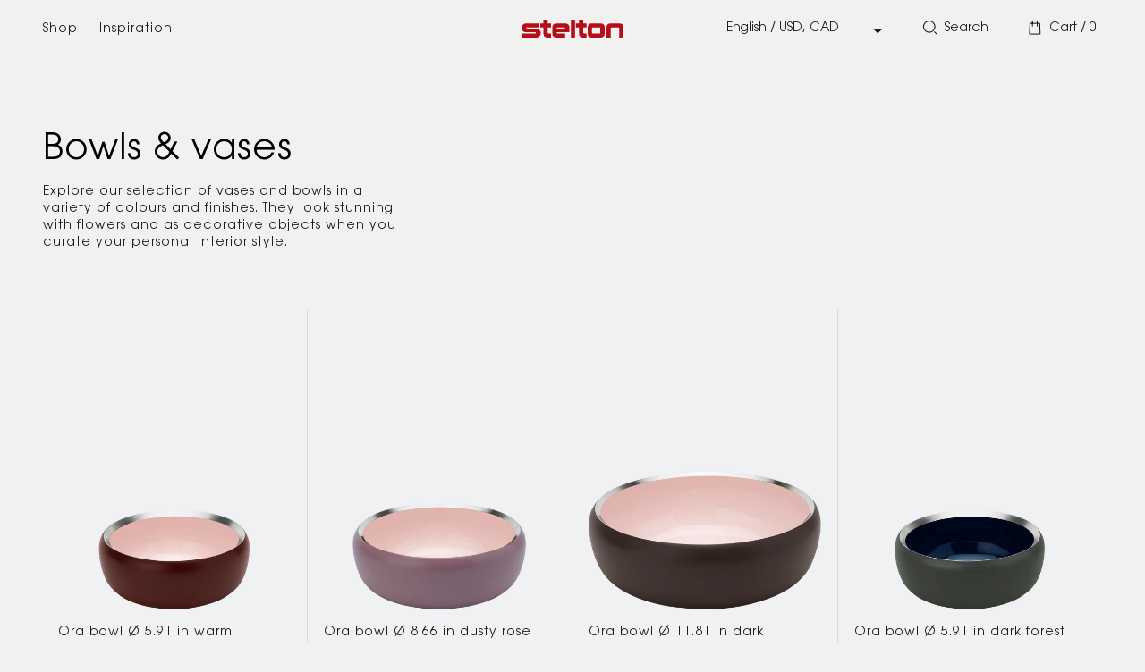

--- FILE ---
content_type: text/html; charset=utf-8
request_url: https://www.stelton.us/collections/bowls-vases
body_size: 26692
content:
<!doctype html>

  
  <html class="no-js" lang="en-us">
  

  <head>
    <script id="CookieConsent" src="https://policy.app.cookieinformation.com/uc.js"
    data-culture="en" type="text/javascript" data-gcm-version="2.0"></script>

    <meta test="https://www.stelton.us">
    <meta charset="utf-8">
    <meta content="IE=edge" http-equiv="X-UA-Compatible">
    <meta content="width=device-width,initial-scale=1" name="viewport">
    <meta content="" name="theme-color">

    <script>window.performance && window.performance.mark && window.performance.mark('shopify.content_for_header.start');</script><meta id="shopify-digital-wallet" name="shopify-digital-wallet" content="/67752165695/digital_wallets/dialog">
<meta name="shopify-checkout-api-token" content="3d7bab86f812f39542b98fcef8602022">
<link rel="alternate" type="application/atom+xml" title="Feed" href="/collections/bowls-vases.atom" />
<link rel="alternate" type="application/json+oembed" href="https://www.stelton.us/collections/bowls-vases.oembed">
<script async="async" src="/checkouts/internal/preloads.js?locale=en-US"></script>
<link rel="preconnect" href="https://shop.app" crossorigin="anonymous">
<script async="async" src="https://shop.app/checkouts/internal/preloads.js?locale=en-US&shop_id=67752165695" crossorigin="anonymous"></script>
<script id="apple-pay-shop-capabilities" type="application/json">{"shopId":67752165695,"countryCode":"CA","currencyCode":"USD","merchantCapabilities":["supports3DS"],"merchantId":"gid:\/\/shopify\/Shop\/67752165695","merchantName":"Stelton US","requiredBillingContactFields":["postalAddress","email","phone"],"requiredShippingContactFields":["postalAddress","email","phone"],"shippingType":"shipping","supportedNetworks":["visa","masterCard","amex","discover","jcb"],"total":{"type":"pending","label":"Stelton US","amount":"1.00"},"shopifyPaymentsEnabled":true,"supportsSubscriptions":true}</script>
<script id="shopify-features" type="application/json">{"accessToken":"3d7bab86f812f39542b98fcef8602022","betas":["rich-media-storefront-analytics"],"domain":"www.stelton.us","predictiveSearch":true,"shopId":67752165695,"locale":"en"}</script>
<script>var Shopify = Shopify || {};
Shopify.shop = "stelton-us.myshopify.com";
Shopify.locale = "en";
Shopify.currency = {"active":"USD","rate":"1.0"};
Shopify.country = "US";
Shopify.theme = {"name":"Production","id":162978136383,"schema_name":"Dawn","schema_version":"1.0.0","theme_store_id":null,"role":"main"};
Shopify.theme.handle = "null";
Shopify.theme.style = {"id":null,"handle":null};
Shopify.cdnHost = "www.stelton.us/cdn";
Shopify.routes = Shopify.routes || {};
Shopify.routes.root = "/";</script>
<script type="module">!function(o){(o.Shopify=o.Shopify||{}).modules=!0}(window);</script>
<script>!function(o){function n(){var o=[];function n(){o.push(Array.prototype.slice.apply(arguments))}return n.q=o,n}var t=o.Shopify=o.Shopify||{};t.loadFeatures=n(),t.autoloadFeatures=n()}(window);</script>
<script>
  window.ShopifyPay = window.ShopifyPay || {};
  window.ShopifyPay.apiHost = "shop.app\/pay";
  window.ShopifyPay.redirectState = null;
</script>
<script id="shop-js-analytics" type="application/json">{"pageType":"collection"}</script>
<script defer="defer" async type="module" src="//www.stelton.us/cdn/shopifycloud/shop-js/modules/v2/client.init-shop-cart-sync_BN7fPSNr.en.esm.js"></script>
<script defer="defer" async type="module" src="//www.stelton.us/cdn/shopifycloud/shop-js/modules/v2/chunk.common_Cbph3Kss.esm.js"></script>
<script defer="defer" async type="module" src="//www.stelton.us/cdn/shopifycloud/shop-js/modules/v2/chunk.modal_DKumMAJ1.esm.js"></script>
<script type="module">
  await import("//www.stelton.us/cdn/shopifycloud/shop-js/modules/v2/client.init-shop-cart-sync_BN7fPSNr.en.esm.js");
await import("//www.stelton.us/cdn/shopifycloud/shop-js/modules/v2/chunk.common_Cbph3Kss.esm.js");
await import("//www.stelton.us/cdn/shopifycloud/shop-js/modules/v2/chunk.modal_DKumMAJ1.esm.js");

  window.Shopify.SignInWithShop?.initShopCartSync?.({"fedCMEnabled":true,"windoidEnabled":true});

</script>
<script>
  window.Shopify = window.Shopify || {};
  if (!window.Shopify.featureAssets) window.Shopify.featureAssets = {};
  window.Shopify.featureAssets['shop-js'] = {"shop-cart-sync":["modules/v2/client.shop-cart-sync_CJVUk8Jm.en.esm.js","modules/v2/chunk.common_Cbph3Kss.esm.js","modules/v2/chunk.modal_DKumMAJ1.esm.js"],"init-fed-cm":["modules/v2/client.init-fed-cm_7Fvt41F4.en.esm.js","modules/v2/chunk.common_Cbph3Kss.esm.js","modules/v2/chunk.modal_DKumMAJ1.esm.js"],"init-shop-email-lookup-coordinator":["modules/v2/client.init-shop-email-lookup-coordinator_Cc088_bR.en.esm.js","modules/v2/chunk.common_Cbph3Kss.esm.js","modules/v2/chunk.modal_DKumMAJ1.esm.js"],"init-windoid":["modules/v2/client.init-windoid_hPopwJRj.en.esm.js","modules/v2/chunk.common_Cbph3Kss.esm.js","modules/v2/chunk.modal_DKumMAJ1.esm.js"],"shop-button":["modules/v2/client.shop-button_B0jaPSNF.en.esm.js","modules/v2/chunk.common_Cbph3Kss.esm.js","modules/v2/chunk.modal_DKumMAJ1.esm.js"],"shop-cash-offers":["modules/v2/client.shop-cash-offers_DPIskqss.en.esm.js","modules/v2/chunk.common_Cbph3Kss.esm.js","modules/v2/chunk.modal_DKumMAJ1.esm.js"],"shop-toast-manager":["modules/v2/client.shop-toast-manager_CK7RT69O.en.esm.js","modules/v2/chunk.common_Cbph3Kss.esm.js","modules/v2/chunk.modal_DKumMAJ1.esm.js"],"init-shop-cart-sync":["modules/v2/client.init-shop-cart-sync_BN7fPSNr.en.esm.js","modules/v2/chunk.common_Cbph3Kss.esm.js","modules/v2/chunk.modal_DKumMAJ1.esm.js"],"init-customer-accounts-sign-up":["modules/v2/client.init-customer-accounts-sign-up_CfPf4CXf.en.esm.js","modules/v2/client.shop-login-button_DeIztwXF.en.esm.js","modules/v2/chunk.common_Cbph3Kss.esm.js","modules/v2/chunk.modal_DKumMAJ1.esm.js"],"pay-button":["modules/v2/client.pay-button_CgIwFSYN.en.esm.js","modules/v2/chunk.common_Cbph3Kss.esm.js","modules/v2/chunk.modal_DKumMAJ1.esm.js"],"init-customer-accounts":["modules/v2/client.init-customer-accounts_DQ3x16JI.en.esm.js","modules/v2/client.shop-login-button_DeIztwXF.en.esm.js","modules/v2/chunk.common_Cbph3Kss.esm.js","modules/v2/chunk.modal_DKumMAJ1.esm.js"],"avatar":["modules/v2/client.avatar_BTnouDA3.en.esm.js"],"init-shop-for-new-customer-accounts":["modules/v2/client.init-shop-for-new-customer-accounts_CsZy_esa.en.esm.js","modules/v2/client.shop-login-button_DeIztwXF.en.esm.js","modules/v2/chunk.common_Cbph3Kss.esm.js","modules/v2/chunk.modal_DKumMAJ1.esm.js"],"shop-follow-button":["modules/v2/client.shop-follow-button_BRMJjgGd.en.esm.js","modules/v2/chunk.common_Cbph3Kss.esm.js","modules/v2/chunk.modal_DKumMAJ1.esm.js"],"checkout-modal":["modules/v2/client.checkout-modal_B9Drz_yf.en.esm.js","modules/v2/chunk.common_Cbph3Kss.esm.js","modules/v2/chunk.modal_DKumMAJ1.esm.js"],"shop-login-button":["modules/v2/client.shop-login-button_DeIztwXF.en.esm.js","modules/v2/chunk.common_Cbph3Kss.esm.js","modules/v2/chunk.modal_DKumMAJ1.esm.js"],"lead-capture":["modules/v2/client.lead-capture_DXYzFM3R.en.esm.js","modules/v2/chunk.common_Cbph3Kss.esm.js","modules/v2/chunk.modal_DKumMAJ1.esm.js"],"shop-login":["modules/v2/client.shop-login_CA5pJqmO.en.esm.js","modules/v2/chunk.common_Cbph3Kss.esm.js","modules/v2/chunk.modal_DKumMAJ1.esm.js"],"payment-terms":["modules/v2/client.payment-terms_BxzfvcZJ.en.esm.js","modules/v2/chunk.common_Cbph3Kss.esm.js","modules/v2/chunk.modal_DKumMAJ1.esm.js"]};
</script>
<script id="__st">var __st={"a":67752165695,"offset":-18000,"reqid":"d1268ec7-07d9-48ef-845e-29498379376e-1769769499","pageurl":"www.stelton.us\/collections\/bowls-vases","u":"cbb9fb0124fc","p":"collection","rtyp":"collection","rid":427806425407};</script>
<script>window.ShopifyPaypalV4VisibilityTracking = true;</script>
<script id="captcha-bootstrap">!function(){'use strict';const t='contact',e='account',n='new_comment',o=[[t,t],['blogs',n],['comments',n],[t,'customer']],c=[[e,'customer_login'],[e,'guest_login'],[e,'recover_customer_password'],[e,'create_customer']],r=t=>t.map((([t,e])=>`form[action*='/${t}']:not([data-nocaptcha='true']) input[name='form_type'][value='${e}']`)).join(','),a=t=>()=>t?[...document.querySelectorAll(t)].map((t=>t.form)):[];function s(){const t=[...o],e=r(t);return a(e)}const i='password',u='form_key',d=['recaptcha-v3-token','g-recaptcha-response','h-captcha-response',i],f=()=>{try{return window.sessionStorage}catch{return}},m='__shopify_v',_=t=>t.elements[u];function p(t,e,n=!1){try{const o=window.sessionStorage,c=JSON.parse(o.getItem(e)),{data:r}=function(t){const{data:e,action:n}=t;return t[m]||n?{data:e,action:n}:{data:t,action:n}}(c);for(const[e,n]of Object.entries(r))t.elements[e]&&(t.elements[e].value=n);n&&o.removeItem(e)}catch(o){console.error('form repopulation failed',{error:o})}}const l='form_type',E='cptcha';function T(t){t.dataset[E]=!0}const w=window,h=w.document,L='Shopify',v='ce_forms',y='captcha';let A=!1;((t,e)=>{const n=(g='f06e6c50-85a8-45c8-87d0-21a2b65856fe',I='https://cdn.shopify.com/shopifycloud/storefront-forms-hcaptcha/ce_storefront_forms_captcha_hcaptcha.v1.5.2.iife.js',D={infoText:'Protected by hCaptcha',privacyText:'Privacy',termsText:'Terms'},(t,e,n)=>{const o=w[L][v],c=o.bindForm;if(c)return c(t,g,e,D).then(n);var r;o.q.push([[t,g,e,D],n]),r=I,A||(h.body.append(Object.assign(h.createElement('script'),{id:'captcha-provider',async:!0,src:r})),A=!0)});var g,I,D;w[L]=w[L]||{},w[L][v]=w[L][v]||{},w[L][v].q=[],w[L][y]=w[L][y]||{},w[L][y].protect=function(t,e){n(t,void 0,e),T(t)},Object.freeze(w[L][y]),function(t,e,n,w,h,L){const[v,y,A,g]=function(t,e,n){const i=e?o:[],u=t?c:[],d=[...i,...u],f=r(d),m=r(i),_=r(d.filter((([t,e])=>n.includes(e))));return[a(f),a(m),a(_),s()]}(w,h,L),I=t=>{const e=t.target;return e instanceof HTMLFormElement?e:e&&e.form},D=t=>v().includes(t);t.addEventListener('submit',(t=>{const e=I(t);if(!e)return;const n=D(e)&&!e.dataset.hcaptchaBound&&!e.dataset.recaptchaBound,o=_(e),c=g().includes(e)&&(!o||!o.value);(n||c)&&t.preventDefault(),c&&!n&&(function(t){try{if(!f())return;!function(t){const e=f();if(!e)return;const n=_(t);if(!n)return;const o=n.value;o&&e.removeItem(o)}(t);const e=Array.from(Array(32),(()=>Math.random().toString(36)[2])).join('');!function(t,e){_(t)||t.append(Object.assign(document.createElement('input'),{type:'hidden',name:u})),t.elements[u].value=e}(t,e),function(t,e){const n=f();if(!n)return;const o=[...t.querySelectorAll(`input[type='${i}']`)].map((({name:t})=>t)),c=[...d,...o],r={};for(const[a,s]of new FormData(t).entries())c.includes(a)||(r[a]=s);n.setItem(e,JSON.stringify({[m]:1,action:t.action,data:r}))}(t,e)}catch(e){console.error('failed to persist form',e)}}(e),e.submit())}));const S=(t,e)=>{t&&!t.dataset[E]&&(n(t,e.some((e=>e===t))),T(t))};for(const o of['focusin','change'])t.addEventListener(o,(t=>{const e=I(t);D(e)&&S(e,y())}));const B=e.get('form_key'),M=e.get(l),P=B&&M;t.addEventListener('DOMContentLoaded',(()=>{const t=y();if(P)for(const e of t)e.elements[l].value===M&&p(e,B);[...new Set([...A(),...v().filter((t=>'true'===t.dataset.shopifyCaptcha))])].forEach((e=>S(e,t)))}))}(h,new URLSearchParams(w.location.search),n,t,e,['guest_login'])})(!0,!0)}();</script>
<script integrity="sha256-4kQ18oKyAcykRKYeNunJcIwy7WH5gtpwJnB7kiuLZ1E=" data-source-attribution="shopify.loadfeatures" defer="defer" src="//www.stelton.us/cdn/shopifycloud/storefront/assets/storefront/load_feature-a0a9edcb.js" crossorigin="anonymous"></script>
<script crossorigin="anonymous" defer="defer" src="//www.stelton.us/cdn/shopifycloud/storefront/assets/shopify_pay/storefront-65b4c6d7.js?v=20250812"></script>
<script data-source-attribution="shopify.dynamic_checkout.dynamic.init">var Shopify=Shopify||{};Shopify.PaymentButton=Shopify.PaymentButton||{isStorefrontPortableWallets:!0,init:function(){window.Shopify.PaymentButton.init=function(){};var t=document.createElement("script");t.src="https://www.stelton.us/cdn/shopifycloud/portable-wallets/latest/portable-wallets.en.js",t.type="module",document.head.appendChild(t)}};
</script>
<script data-source-attribution="shopify.dynamic_checkout.buyer_consent">
  function portableWalletsHideBuyerConsent(e){var t=document.getElementById("shopify-buyer-consent"),n=document.getElementById("shopify-subscription-policy-button");t&&n&&(t.classList.add("hidden"),t.setAttribute("aria-hidden","true"),n.removeEventListener("click",e))}function portableWalletsShowBuyerConsent(e){var t=document.getElementById("shopify-buyer-consent"),n=document.getElementById("shopify-subscription-policy-button");t&&n&&(t.classList.remove("hidden"),t.removeAttribute("aria-hidden"),n.addEventListener("click",e))}window.Shopify?.PaymentButton&&(window.Shopify.PaymentButton.hideBuyerConsent=portableWalletsHideBuyerConsent,window.Shopify.PaymentButton.showBuyerConsent=portableWalletsShowBuyerConsent);
</script>
<script data-source-attribution="shopify.dynamic_checkout.cart.bootstrap">document.addEventListener("DOMContentLoaded",(function(){function t(){return document.querySelector("shopify-accelerated-checkout-cart, shopify-accelerated-checkout")}if(t())Shopify.PaymentButton.init();else{new MutationObserver((function(e,n){t()&&(Shopify.PaymentButton.init(),n.disconnect())})).observe(document.body,{childList:!0,subtree:!0})}}));
</script>
<link id="shopify-accelerated-checkout-styles" rel="stylesheet" media="screen" href="https://www.stelton.us/cdn/shopifycloud/portable-wallets/latest/accelerated-checkout-backwards-compat.css" crossorigin="anonymous">
<style id="shopify-accelerated-checkout-cart">
        #shopify-buyer-consent {
  margin-top: 1em;
  display: inline-block;
  width: 100%;
}

#shopify-buyer-consent.hidden {
  display: none;
}

#shopify-subscription-policy-button {
  background: none;
  border: none;
  padding: 0;
  text-decoration: underline;
  font-size: inherit;
  cursor: pointer;
}

#shopify-subscription-policy-button::before {
  box-shadow: none;
}

      </style>

<script>window.performance && window.performance.mark && window.performance.mark('shopify.content_for_header.end');</script>

    
<link rel="canonical" href="https://www.stelton.us/collections/bowls-vases">
<link crossorigin href="https://cdn.shopify.com" rel="preconnect">









  
    <link href="https://www.stelton.com/collections/bowls-vases" hreflang="x-default" rel="alternate">
    <link href="https://www.stelton.com/collections/bowls-vases" hreflang="en" rel="alternate">
    <link href="https://www.stelton.dk/collections/bowls-vases" hreflang="da" rel="alternate">
    <link href="https://www.stelton.de/collections/bowls-vases" hreflang="de" rel="alternate">
    <link href="https://www.stelton.us/collections/bowls-vases" hreflang="en-us" rel="alternate">
  
  
  




<title>
        Bowls &amp; vases - Stelton
    </title>
<meta name="description" content="Explore our selection of vases and bowls in a variety of colours and finishes. They look stunning with flowers and as decorative objects when you curate your personal interior style. ">
    

<meta name="robots" content="index,follow" />
<meta property="og:site_name" content="Stelton US">
<meta property="og:url" content="https://www.stelton.us/collections/bowls-vases">
<meta property="og:title" content="Bowls &amp; vases - Stelton US">
<meta property="og:type" content="article">
<meta property="og:description" content="Explore our selection of vases and bowls in a variety of colours and finishes. They look stunning with flowers and as decorative objects when you curate your personal interior style. "><meta property="og:image" content="http://www.stelton.us/cdn/shop/files/Steltonxx_a8cba63f-f7ff-4d62-bace-142c82f639f8.png?v=1668497833">
  <meta property="og:image:secure_url" content="https://www.stelton.us/cdn/shop/files/Steltonxx_a8cba63f-f7ff-4d62-bace-142c82f639f8.png?v=1668497833">
  <meta property="og:image:width" content="1200">
  <meta property="og:image:height" content="628"><meta name="twitter:card" content="summary_large_image">
<meta name="twitter:title" content="Bowls &amp; vases - Stelton US">
<meta name="twitter:description" content="Explore our selection of vases and bowls in a variety of colours and finishes. They look stunning with flowers and as decorative objects when you curate your personal interior style. ">


    <script src="//www.stelton.us/cdn/shop/t/6/assets/global.js?v=152374697807903566411700656204" defer="defer"></script>
    <script src="//www.stelton.us/cdn/shop/t/6/assets/custom.js?v=139458096412808299951726151298"></script>

    <link rel="stylesheet" href="//www.stelton.us/cdn/shop/t/6/assets/base.css?v=114659663218172909081726151303">
    <link rel="stylesheet" href="//www.stelton.us/cdn/shop/t/6/assets/style.css?v=71560322610654022511742304920">
    <link rel="stylesheet" href="//www.stelton.us/cdn/shop/t/6/assets/fonts.css?v=70061719777064102411700656204">
    <link rel="stylesheet" href="//www.stelton.us/cdn/shop/t/6/assets/slick.css?v=98340474046176884051700656204">
    <link rel="stylesheet" href="//www.stelton.us/cdn/shop/t/6/assets/slick-theme.css?v=144896617354850330501700656204">
    <link rel="stylesheet" href="//www.stelton.us/cdn/shop/t/6/assets/splide.min.css?v=126761935465139597841700656204">
    <link rel="shortcut icon" href="//www.stelton.us/cdn/shop/files/favicon_32x32.png?v=1668497874" type="image/png">

    <script src="https://ajax.googleapis.com/ajax/libs/jquery/3.6.0/jquery.min.js"></script>
    <script src="//www.stelton.us/cdn/shop/t/6/assets/mustache.min.js?v=66672044154694110321700656204" ></script>
    <script src="//www.stelton.us/cdn/shop/t/6/assets/app.js?v=129578374819368378991732491649" defer></script>
    <script src="//www.stelton.us/cdn/shop/t/6/assets/slick.min.js?v=71779134894361685811700656204" defer="defer" as="script"></script>
    <script src="//www.stelton.us/cdn/shop/t/6/assets/splide.min.js?v=149197576530405164461700656204" defer="defer" as="script"></script>
    <script src="//www.stelton.us/cdn/shop/t/6/assets/slider.js?v=90583176910117720441700656204" defer="defer"></script>
    <script src="//www.stelton.us/cdn/shop/t/6/assets/variants.js?v=66063005199082350821700656204" defer="defer"></script>

    <script>document.documentElement.className = document.documentElement.className.replace('no-js', 'js');</script>

    

<style data-shopify>

    select {
        background: url('//www.stelton.us/cdn/shop/t/6/assets/arrow-down.svg?v=96975897750227340171700656204') 96%/5% no-repeat #1c1c1c;
    }
  
    input[type=checkbox]:checked {
        background-color: #444444;
        background: #444444 url('//www.stelton.us/cdn/shop/t/6/assets/check.svg?v=46881239976655362941700656204') 3px 3px no-repeat;
        border-color: #444444;
    }
  
    :root {
        --prev-arrow: url(//www.stelton.us/cdn/shop/t/6/assets/prev-arrow.svg?v=32152412451662756911700656204);
        --next-arrow: url(//www.stelton.us/cdn/shop/t/6/assets/next-arrow.svg?v=1128185615904916011700656204);

        
            --font-heading-family: 'itc-avant-garde-gothic-pro', "system_ui", -apple-system, 'Segoe UI', Roboto, 'Helvetica Neue', 'Noto Sans', 'Liberation Sans', Arial, sans-serif, 'Apple Color Emoji', 'Segoe UI Emoji', 'Segoe UI Symbol', 'Noto Color Emoji';
            --font-body-family: 'itc-avant-garde-gothic-pro', "system_ui", -apple-system, 'Segoe UI', Roboto, 'Helvetica Neue', 'Noto Sans', 'Liberation Sans', Arial, sans-serif, 'Apple Color Emoji', 'Segoe UI Emoji', 'Segoe UI Symbol', 'Noto Color Emoji';
        

        --font-body-style: normal;
        --font-body-weight: 400;

        --font-heading-style: normal;
        --font-heading-weight: 400;

        --color-base-text: #1A1B18;
        --color-base-text-rgb: 26, 27, 24;
        --color-base-background-1: #f1f1f1;
        --color-base-background-1-rgb: 241, 241, 241;
        --color-base-background-2: #f1f1f1;
        --color-base-background-2-rgb: 241, 241, 241;
        --color-base-solid-button-labels: #FFFFFF;
        --color-base-solid-button-labels-rgb: 255, 255, 255;
        --color-base-outline-button-labels: #445958;
        --color-base-outline-button-labels-rgb: 68, 89, 88;
        --color-base-accent-1: #445958;
        --color-base-accent-1-rgb: 68, 89, 88;
        --color-base-accent-2: #9D572C;
        --color-base-accent-2-rgb: 157, 87, 44;

        --color-base-text-opacity-10-percent: #dcdcdb;
        --color-base-text-opacity-20-percent: #c6c6c6;
        --color-base-text-opacity-55-percent: #7b7b7a;
        --color-base-text-opacity-85-percent: #3a3b39;
        --color-base-accent-1-opacity-10-percent: #e0e2e2;
        --color-base-accent-2-opacity-10-percent: #e9e2dd;
    }
  
    *,
    *::before,
    *::after {
        box-sizing: inherit;
    }

    html {
        box-sizing: border-box;
        font-size: 62.5%;
        height: 100%;
    }

    body {
        display: grid;
        grid-template-rows: auto auto 1fr auto;
        grid-template-columns: 100%;
        min-height: 100%;
        font-size: 1.5rem;
        letter-spacing: 1px;
        line-height: 1.8;
        font-family: var(--font-body-family);
        font-style: var(--font-body-style);
        font-weight: var(--font-body-weight);
    }

    @media screen and(min-width: 750px) {
        body {
            font-size: 1.6rem;
        }
    }

    
        #coi-banner-wrapper,
        #coi-banner-wrapper *,
        .recommendation-modal__container {
            border-radius: 0 !important;
        }
    
  
</style>
    <script type="text/javascript">
  (function(w,d){
    var e=d.createElement('script');e.type='text/javascript';e.async=true;
    e.src=(d.location.protocol=='https:'?'https':'http')+'://cdn.clerk.io/clerk.js';
    var s=d.getElementsByTagName('script')[0];s.parentNode.insertBefore(e,s);
    w.__clerk_q=w.__clerk_q||[];w.Clerk=w.Clerk||function(){w.__clerk_q.push(arguments)};
  })(window,document);

  Clerk('config', {
    key: 'w3PL2YJQGTyEaLna85XenoH8gNoxdAMV',
    formatters: {
      currency_converter: function(price) {
        var converted_price = (price*Shopify.currency.rate);
        return (converted_price).toString();
      },
      price_with_currency: function(price) {
        return Shopify.currency.active + ' ' + price.toFixed(2);
      }
    },
    globals: {
      currency_iso: "USD",
      currency_symbol: "$"
    }
  });
</script>

    
    <script data-react-helmet="true" type="application/ld+json">
      {
        "@context": "https://schema.org",
        "@type": "Organization",
        "email": "stelton@stelton.dk",
        "legalName": "Stelton A/S",
        "name": "Stelton",
        "sameAs": [
          "https://www.facebook.com/steltondesign/",
          "https://www.instagram.com/steltondesign/"
        ],
        "url": "https://stelton.com",
        "address": {
          "streetAddress": "Christianshavn Kanal 4",
          "addressLocality": "Copenhagen",
          "postalCode": "1406",
          "addressCountry": "Denmark"
        },
        "contactPoint": [
        {
          "@type": "ContactPoint",
          "contactType": "Kundeservice",
          "telephone": "+45 39 62 30 55",
          "email": "stelton@stelton.dk"
        }
        ],
        "logo": "//www.stelton.us/cdn/shop/t/6/assets/stelton-logo-red.svg?v=125159177046223570641700656204"
      }
    </script>

    <script data-react-helmet="true" type="application/ld+json">
      {
        "@context": "https://schema.org",
        "@type": "WebSite",
        "url": "https://stelton.com",
        "potentialAction": {
          "@type": "SearchAction",
          "target": "https://stelton.com/search?q={search_term_string}",
          "query-input": "required name=search_term_string"
        }
      }
    </script>

    <script type="application/ld+json">
    {
      "@context": "http://schema.org","@type": "BreadcrumbList",
    "itemListElement": [{
        "@type": "ListItem",
        "position": 1,
        "name": "BreadcrumbList",
        "item": "https://www.stelton.us"
      },{
            "@type": "ListItem",
            "position": 2,
            "name": "Bowls \u0026 vases",
            "item": "https://www.stelton.us/collections/bowls-vases"
          }]}
</script>
    <!-- Google Tag Manager -->
<script>(function(w,d,s,l,i){w[l]=w[l]||[];w[l].push({'gtm.start':
new Date().getTime(),event:'gtm.js'});var f=d.getElementsByTagName(s)[0],
j=d.createElement(s),dl=l!='dataLayer'?'&l='+l:'';j.async=true;j.src=
'https://www.googletagmanager.com/gtm.js?id='+i+dl;f.parentNode.insertBefore(j,f);
})(window,document,'script','dataLayer','GTM-MRCFQN');</script>
<!-- End Google Tag Manager -->




    
        <script>
            // Define the URL endpoint to fetch item data
            const apiUrl = '/collections/bowls-vases/products.json?limit=300';

            // Make an AJAX call to fetch item data
            fetch(apiUrl)
            .then(response => response.json())
            .then(data => {

                // Initialize the 'items' array
                const items = [];
                let index = 0;

                // Loop through the products and push them into the 'items' array
                data.products.forEach(product => {
                    index++;
                    items.push({
                        'item_id': String(product.id),
                        'item_name': String(product.title),
                        'affiliation': String(product.vendor),
                        //'coupon': '<Insert coupon>',
                        'discount': Number(product.variants[0].compare_at_price - product.variants[0].price),
                        'index': String(index),
                        //'item_brand': '<Insert item brand>',
                        'item_category': String(product.product_type),
                        //'item_category2': '<Insert item category2>'',
                        'item_list_id': '427806425407',
                        'item_list_name': 'Bowls & vases',
                        //'item_variant': '<Insert item variant>',
                        'location_id': 'Stelton US',
                        'price': Number(product.variants[0].price),
                        'quantity': Number(1),
                    });
                });

                dataLayer.push({ ecommerce:null });
                dataLayer.push({
                'event': 'view_item_list', // added _list to event name
                'ecommerce': {
                    'item_list_id': '427806425407',
                    'item_list_name': 'Bowls & vases',
                    'items': items, // Use the 'items' array
                },
                });
            })
            .catch(error => console.error('Error fetching item data:', error));

        </script>


    








<script>

     function addToCartDataLayerPush(product) {

        dataLayer.push({ ecommerce: null }); // Clear the previous ecommerce object.
        dataLayer.push({
            'event': 'add_to_cart',
            'ecommerce': {
                'currency': 'USD',
                'value': Number(product.price),
                'items': [
                    {
                        'item_id': String(product.variant_id),
                        'item_name': String(product.title),
                        'affiliation': String(product.vendor),
                        //'coupon': '<Insert coupon>',
                        'discount': Number(product.discount),
                        //'index': '<Insert index>',
                        'item_brand': String(product.designer),
                        'item_category': String(product.type),
                        //'item_category2': '<Insert item category 2>',
                        //'item_list_id': '<Insert item list id>',
                        //'item_list_name': '<Insert item list name>',
                        'item_variant': String(product.color),
                        'location_id': String(product.vendor),
                        'price': Number(product.price),
                        'quantity': Number(1),
                    }
                ],
            },
        });
    }

</script>



<script>

    function adjustQuantityDataLayerPush(itemData, eventName, currentQuantityValue, removeAll) {

        dataLayer.push({ ecommerce: null }); // Clear the previous ecommerce object.
        dataLayer.push({
            'event': eventName,
            'ecommerce': {
                'currency': 'USD',
                'value': Number(itemData.item_price),
                'items': [
                    {
                        'item_id': String(itemData.id),
                        'item_name': String(itemData.title),
                        'affiliation': String(itemData.vendor),
                        //'coupon': '<Insert coupon>',
                        'discount': Number(itemData.discount),
                        //'index': '<Insert index>',
                        //'item_brand': '<Insert item brand name>',
                        'item_category': String(itemData.type),
                        //'item_category2': '<Insert item category 2>',
                        //'item_list_id': '<Insert item list id>',
                        //'item_list_name': '<Insert item list name>',
                        //'item_variant': '<Insert item variant name'>,
                        'location_id': String(itemData.vendor),
                        'price': Number(itemData.item_price),
                        'quantity': removeAll ? Number(currentQuantityValue) : Number(1),
                    }
                ],
            },
        });
    }

</script>



<script>

    function cartDataLayerPush(items, eventName, cartValue) {
        const itemsArray = [];

        items.forEach(item => {
            itemsArray.push({
                'item_id': String(item.id),
                'item_name': String(item.title),
                'affiliation': String(item.vendor),
                //'coupon': '<Insert coupon>',
                //'discount': '<Insert discount>',
                'index': String(item.index),
                //'item_brand': '<Insert item brand name>',
                'item_category': String(item.type),
                //'item_category2': '<Insert item category 2>',
                //'item_list_id': '<Insert item list id>',
                //'item_list_name': '<Insert item list name>',
                //'item_variant': '<Insert item variant name>',
                'location_id': String(item.vendor),
                'price': Number(item.price),
                'quantity': Number(item.quantity),
            });
        });
    
        dataLayer.push({ ecommerce: null }); // Clear the previous ecommerce object.
        dataLayer.push({
            'event': String(eventName),
            'ecommerce': {
                'currency': 'USD',
                'value': Number(cartValue),
                'items': itemsArray,
            },
        });
    }
</script>

    

<script>

    var cookie_script = document.createElement('script');
    cookie_script.setAttribute('src', 'https://policy.app.cookieinformation.com/uc.js');
    cookie_script.setAttribute('data-culture', 'EN');
    cookie_script.setAttribute('data-gcm-version', '2.0');
    cookie_script.id = 'CookieConsent';
    document.head.appendChild(cookie_script);

    window.addEventListener('CookieInformationConsentGiven', function(event) {
        if (CookieInformation.getConsentGivenFor('cookie_cat_statistic') && CookieInformation.getConsentGivenFor('cookie_cat_marketing')) {
            window.Shopify.customerPrivacy.setTrackingConsent(true, function(e) {
            });
        } else {
            window.Shopify.customerPrivacy.setTrackingConsent(false, function(e) {
            });
        }
    }, false);

</script>


  <link href="https://monorail-edge.shopifysvc.com" rel="dns-prefetch">
<script>(function(){if ("sendBeacon" in navigator && "performance" in window) {try {var session_token_from_headers = performance.getEntriesByType('navigation')[0].serverTiming.find(x => x.name == '_s').description;} catch {var session_token_from_headers = undefined;}var session_cookie_matches = document.cookie.match(/_shopify_s=([^;]*)/);var session_token_from_cookie = session_cookie_matches && session_cookie_matches.length === 2 ? session_cookie_matches[1] : "";var session_token = session_token_from_headers || session_token_from_cookie || "";function handle_abandonment_event(e) {var entries = performance.getEntries().filter(function(entry) {return /monorail-edge.shopifysvc.com/.test(entry.name);});if (!window.abandonment_tracked && entries.length === 0) {window.abandonment_tracked = true;var currentMs = Date.now();var navigation_start = performance.timing.navigationStart;var payload = {shop_id: 67752165695,url: window.location.href,navigation_start,duration: currentMs - navigation_start,session_token,page_type: "collection"};window.navigator.sendBeacon("https://monorail-edge.shopifysvc.com/v1/produce", JSON.stringify({schema_id: "online_store_buyer_site_abandonment/1.1",payload: payload,metadata: {event_created_at_ms: currentMs,event_sent_at_ms: currentMs}}));}}window.addEventListener('pagehide', handle_abandonment_event);}}());</script>
<script id="web-pixels-manager-setup">(function e(e,d,r,n,o){if(void 0===o&&(o={}),!Boolean(null===(a=null===(i=window.Shopify)||void 0===i?void 0:i.analytics)||void 0===a?void 0:a.replayQueue)){var i,a;window.Shopify=window.Shopify||{};var t=window.Shopify;t.analytics=t.analytics||{};var s=t.analytics;s.replayQueue=[],s.publish=function(e,d,r){return s.replayQueue.push([e,d,r]),!0};try{self.performance.mark("wpm:start")}catch(e){}var l=function(){var e={modern:/Edge?\/(1{2}[4-9]|1[2-9]\d|[2-9]\d{2}|\d{4,})\.\d+(\.\d+|)|Firefox\/(1{2}[4-9]|1[2-9]\d|[2-9]\d{2}|\d{4,})\.\d+(\.\d+|)|Chrom(ium|e)\/(9{2}|\d{3,})\.\d+(\.\d+|)|(Maci|X1{2}).+ Version\/(15\.\d+|(1[6-9]|[2-9]\d|\d{3,})\.\d+)([,.]\d+|)( \(\w+\)|)( Mobile\/\w+|) Safari\/|Chrome.+OPR\/(9{2}|\d{3,})\.\d+\.\d+|(CPU[ +]OS|iPhone[ +]OS|CPU[ +]iPhone|CPU IPhone OS|CPU iPad OS)[ +]+(15[._]\d+|(1[6-9]|[2-9]\d|\d{3,})[._]\d+)([._]\d+|)|Android:?[ /-](13[3-9]|1[4-9]\d|[2-9]\d{2}|\d{4,})(\.\d+|)(\.\d+|)|Android.+Firefox\/(13[5-9]|1[4-9]\d|[2-9]\d{2}|\d{4,})\.\d+(\.\d+|)|Android.+Chrom(ium|e)\/(13[3-9]|1[4-9]\d|[2-9]\d{2}|\d{4,})\.\d+(\.\d+|)|SamsungBrowser\/([2-9]\d|\d{3,})\.\d+/,legacy:/Edge?\/(1[6-9]|[2-9]\d|\d{3,})\.\d+(\.\d+|)|Firefox\/(5[4-9]|[6-9]\d|\d{3,})\.\d+(\.\d+|)|Chrom(ium|e)\/(5[1-9]|[6-9]\d|\d{3,})\.\d+(\.\d+|)([\d.]+$|.*Safari\/(?![\d.]+ Edge\/[\d.]+$))|(Maci|X1{2}).+ Version\/(10\.\d+|(1[1-9]|[2-9]\d|\d{3,})\.\d+)([,.]\d+|)( \(\w+\)|)( Mobile\/\w+|) Safari\/|Chrome.+OPR\/(3[89]|[4-9]\d|\d{3,})\.\d+\.\d+|(CPU[ +]OS|iPhone[ +]OS|CPU[ +]iPhone|CPU IPhone OS|CPU iPad OS)[ +]+(10[._]\d+|(1[1-9]|[2-9]\d|\d{3,})[._]\d+)([._]\d+|)|Android:?[ /-](13[3-9]|1[4-9]\d|[2-9]\d{2}|\d{4,})(\.\d+|)(\.\d+|)|Mobile Safari.+OPR\/([89]\d|\d{3,})\.\d+\.\d+|Android.+Firefox\/(13[5-9]|1[4-9]\d|[2-9]\d{2}|\d{4,})\.\d+(\.\d+|)|Android.+Chrom(ium|e)\/(13[3-9]|1[4-9]\d|[2-9]\d{2}|\d{4,})\.\d+(\.\d+|)|Android.+(UC? ?Browser|UCWEB|U3)[ /]?(15\.([5-9]|\d{2,})|(1[6-9]|[2-9]\d|\d{3,})\.\d+)\.\d+|SamsungBrowser\/(5\.\d+|([6-9]|\d{2,})\.\d+)|Android.+MQ{2}Browser\/(14(\.(9|\d{2,})|)|(1[5-9]|[2-9]\d|\d{3,})(\.\d+|))(\.\d+|)|K[Aa][Ii]OS\/(3\.\d+|([4-9]|\d{2,})\.\d+)(\.\d+|)/},d=e.modern,r=e.legacy,n=navigator.userAgent;return n.match(d)?"modern":n.match(r)?"legacy":"unknown"}(),u="modern"===l?"modern":"legacy",c=(null!=n?n:{modern:"",legacy:""})[u],f=function(e){return[e.baseUrl,"/wpm","/b",e.hashVersion,"modern"===e.buildTarget?"m":"l",".js"].join("")}({baseUrl:d,hashVersion:r,buildTarget:u}),m=function(e){var d=e.version,r=e.bundleTarget,n=e.surface,o=e.pageUrl,i=e.monorailEndpoint;return{emit:function(e){var a=e.status,t=e.errorMsg,s=(new Date).getTime(),l=JSON.stringify({metadata:{event_sent_at_ms:s},events:[{schema_id:"web_pixels_manager_load/3.1",payload:{version:d,bundle_target:r,page_url:o,status:a,surface:n,error_msg:t},metadata:{event_created_at_ms:s}}]});if(!i)return console&&console.warn&&console.warn("[Web Pixels Manager] No Monorail endpoint provided, skipping logging."),!1;try{return self.navigator.sendBeacon.bind(self.navigator)(i,l)}catch(e){}var u=new XMLHttpRequest;try{return u.open("POST",i,!0),u.setRequestHeader("Content-Type","text/plain"),u.send(l),!0}catch(e){return console&&console.warn&&console.warn("[Web Pixels Manager] Got an unhandled error while logging to Monorail."),!1}}}}({version:r,bundleTarget:l,surface:e.surface,pageUrl:self.location.href,monorailEndpoint:e.monorailEndpoint});try{o.browserTarget=l,function(e){var d=e.src,r=e.async,n=void 0===r||r,o=e.onload,i=e.onerror,a=e.sri,t=e.scriptDataAttributes,s=void 0===t?{}:t,l=document.createElement("script"),u=document.querySelector("head"),c=document.querySelector("body");if(l.async=n,l.src=d,a&&(l.integrity=a,l.crossOrigin="anonymous"),s)for(var f in s)if(Object.prototype.hasOwnProperty.call(s,f))try{l.dataset[f]=s[f]}catch(e){}if(o&&l.addEventListener("load",o),i&&l.addEventListener("error",i),u)u.appendChild(l);else{if(!c)throw new Error("Did not find a head or body element to append the script");c.appendChild(l)}}({src:f,async:!0,onload:function(){if(!function(){var e,d;return Boolean(null===(d=null===(e=window.Shopify)||void 0===e?void 0:e.analytics)||void 0===d?void 0:d.initialized)}()){var d=window.webPixelsManager.init(e)||void 0;if(d){var r=window.Shopify.analytics;r.replayQueue.forEach((function(e){var r=e[0],n=e[1],o=e[2];d.publishCustomEvent(r,n,o)})),r.replayQueue=[],r.publish=d.publishCustomEvent,r.visitor=d.visitor,r.initialized=!0}}},onerror:function(){return m.emit({status:"failed",errorMsg:"".concat(f," has failed to load")})},sri:function(e){var d=/^sha384-[A-Za-z0-9+/=]+$/;return"string"==typeof e&&d.test(e)}(c)?c:"",scriptDataAttributes:o}),m.emit({status:"loading"})}catch(e){m.emit({status:"failed",errorMsg:(null==e?void 0:e.message)||"Unknown error"})}}})({shopId: 67752165695,storefrontBaseUrl: "https://www.stelton.us",extensionsBaseUrl: "https://extensions.shopifycdn.com/cdn/shopifycloud/web-pixels-manager",monorailEndpoint: "https://monorail-edge.shopifysvc.com/unstable/produce_batch",surface: "storefront-renderer",enabledBetaFlags: ["2dca8a86"],webPixelsConfigList: [{"id":"155255103","eventPayloadVersion":"1","runtimeContext":"LAX","scriptVersion":"1","type":"CUSTOM","privacyPurposes":[],"name":"Reaktion Pixel"},{"id":"181141823","eventPayloadVersion":"1","runtimeContext":"LAX","scriptVersion":"1","type":"CUSTOM","privacyPurposes":["ANALYTICS","MARKETING","SALE_OF_DATA"],"name":"Clerk tracking"},{"id":"shopify-app-pixel","configuration":"{}","eventPayloadVersion":"v1","runtimeContext":"STRICT","scriptVersion":"0450","apiClientId":"shopify-pixel","type":"APP","privacyPurposes":["ANALYTICS","MARKETING"]},{"id":"shopify-custom-pixel","eventPayloadVersion":"v1","runtimeContext":"LAX","scriptVersion":"0450","apiClientId":"shopify-pixel","type":"CUSTOM","privacyPurposes":["ANALYTICS","MARKETING"]}],isMerchantRequest: false,initData: {"shop":{"name":"Stelton US","paymentSettings":{"currencyCode":"USD"},"myshopifyDomain":"stelton-us.myshopify.com","countryCode":"CA","storefrontUrl":"https:\/\/www.stelton.us"},"customer":null,"cart":null,"checkout":null,"productVariants":[],"purchasingCompany":null},},"https://www.stelton.us/cdn","1d2a099fw23dfb22ep557258f5m7a2edbae",{"modern":"","legacy":""},{"shopId":"67752165695","storefrontBaseUrl":"https:\/\/www.stelton.us","extensionBaseUrl":"https:\/\/extensions.shopifycdn.com\/cdn\/shopifycloud\/web-pixels-manager","surface":"storefront-renderer","enabledBetaFlags":"[\"2dca8a86\"]","isMerchantRequest":"false","hashVersion":"1d2a099fw23dfb22ep557258f5m7a2edbae","publish":"custom","events":"[[\"page_viewed\",{}],[\"collection_viewed\",{\"collection\":{\"id\":\"427806425407\",\"title\":\"Bowls \u0026 vases\",\"productVariants\":[{\"price\":{\"amount\":74.0,\"currencyCode\":\"USD\"},\"product\":{\"title\":\"Ora bowl Ø 5.91 in\",\"vendor\":\"Stelton\",\"id\":\"8027228668223\",\"untranslatedTitle\":\"Ora bowl Ø 5.91 in\",\"url\":\"\/products\/ora-bowl-o-5-91-in-1\",\"type\":\"\"},\"id\":\"44020420641087\",\"image\":{\"src\":\"\/\/www.stelton.us\/cdn\/shop\/files\/100-1.png?v=1768396325\"},\"sku\":\"100-1\",\"title\":\"Default Title\",\"untranslatedTitle\":\"Default Title\"},{\"price\":{\"amount\":111.0,\"currencyCode\":\"USD\"},\"product\":{\"title\":\"Ora bowl Ø 8.66 in\",\"vendor\":\"Stelton\",\"id\":\"8027229028671\",\"untranslatedTitle\":\"Ora bowl Ø 8.66 in\",\"url\":\"\/products\/ora-bowl-o-8-66-in-1\",\"type\":\"\"},\"id\":\"44020420837695\",\"image\":{\"src\":\"\/\/www.stelton.us\/cdn\/shop\/files\/101-1.png?v=1768396335\"},\"sku\":\"101-1\",\"title\":\"Default Title\",\"untranslatedTitle\":\"Default Title\"},{\"price\":{\"amount\":167.0,\"currencyCode\":\"USD\"},\"product\":{\"title\":\"Ora bowl Ø 11.81 in\",\"vendor\":\"Stelton\",\"id\":\"8027228045631\",\"untranslatedTitle\":\"Ora bowl Ø 11.81 in\",\"url\":\"\/products\/ora-bowl-o-11-81-in-1\",\"type\":\"\"},\"id\":\"44020419592511\",\"image\":{\"src\":\"\/\/www.stelton.us\/cdn\/shop\/files\/102-1.png?v=1768396344\"},\"sku\":\"102-1\",\"title\":\"Default Title\",\"untranslatedTitle\":\"Default Title\"},{\"price\":{\"amount\":74.0,\"currencyCode\":\"USD\"},\"product\":{\"title\":\"Ora bowl Ø 5.91 in\",\"vendor\":\"Stelton\",\"id\":\"8027115913535\",\"untranslatedTitle\":\"Ora bowl Ø 5.91 in\",\"url\":\"\/products\/ora-bowl-o-5-91-in\",\"type\":\"\"},\"id\":\"44020163543359\",\"image\":{\"src\":\"\/\/www.stelton.us\/cdn\/shop\/files\/100.png?v=1768397132\"},\"sku\":\"100\",\"title\":\"Default Title\",\"untranslatedTitle\":\"Default Title\"},{\"price\":{\"amount\":111.0,\"currencyCode\":\"USD\"},\"product\":{\"title\":\"Ora bowl Ø 8.66 in\",\"vendor\":\"Stelton\",\"id\":\"8027116110143\",\"untranslatedTitle\":\"Ora bowl Ø 8.66 in\",\"url\":\"\/products\/ora-bowl-o-8-66-in\",\"type\":\"\"},\"id\":\"44020165083455\",\"image\":{\"src\":\"\/\/www.stelton.us\/cdn\/shop\/files\/101.png?v=1768397124\"},\"sku\":\"101\",\"title\":\"Default Title\",\"untranslatedTitle\":\"Default Title\"},{\"price\":{\"amount\":167.0,\"currencyCode\":\"USD\"},\"product\":{\"title\":\"Ora bowl Ø 11.81 in\",\"vendor\":\"Stelton\",\"id\":\"8027116339519\",\"untranslatedTitle\":\"Ora bowl Ø 11.81 in\",\"url\":\"\/products\/ora-bowl-o-11-81-in\",\"type\":\"\"},\"id\":\"44020165574975\",\"image\":{\"src\":\"\/\/www.stelton.us\/cdn\/shop\/files\/102.png?v=1768397116\"},\"sku\":\"102\",\"title\":\"Default Title\",\"untranslatedTitle\":\"Default Title\"},{\"price\":{\"amount\":369.0,\"currencyCode\":\"USD\"},\"product\":{\"title\":\"Stockholm bowl Ø 15.75 in\",\"vendor\":\"Stelton\",\"id\":\"8027119321407\",\"untranslatedTitle\":\"Stockholm bowl Ø 15.75 in\",\"url\":\"\/products\/stockholm-bowl-o-15-75-in\",\"type\":\"\"},\"id\":\"44020170916159\",\"image\":{\"src\":\"\/\/www.stelton.us\/cdn\/shop\/files\/450-13.png?v=1768397084\"},\"sku\":\"450-13\",\"title\":\"Default Title\",\"untranslatedTitle\":\"Default Title\"}]}}]]"});</script><script>
  window.ShopifyAnalytics = window.ShopifyAnalytics || {};
  window.ShopifyAnalytics.meta = window.ShopifyAnalytics.meta || {};
  window.ShopifyAnalytics.meta.currency = 'USD';
  var meta = {"products":[{"id":8027228668223,"gid":"gid:\/\/shopify\/Product\/8027228668223","vendor":"Stelton","type":"","handle":"ora-bowl-o-5-91-in-1","variants":[{"id":44020420641087,"price":7400,"name":"Ora bowl Ø 5.91 in","public_title":null,"sku":"100-1"}],"remote":false},{"id":8027229028671,"gid":"gid:\/\/shopify\/Product\/8027229028671","vendor":"Stelton","type":"","handle":"ora-bowl-o-8-66-in-1","variants":[{"id":44020420837695,"price":11100,"name":"Ora bowl Ø 8.66 in","public_title":null,"sku":"101-1"}],"remote":false},{"id":8027228045631,"gid":"gid:\/\/shopify\/Product\/8027228045631","vendor":"Stelton","type":"","handle":"ora-bowl-o-11-81-in-1","variants":[{"id":44020419592511,"price":16700,"name":"Ora bowl Ø 11.81 in","public_title":null,"sku":"102-1"}],"remote":false},{"id":8027115913535,"gid":"gid:\/\/shopify\/Product\/8027115913535","vendor":"Stelton","type":"","handle":"ora-bowl-o-5-91-in","variants":[{"id":44020163543359,"price":7400,"name":"Ora bowl Ø 5.91 in","public_title":null,"sku":"100"}],"remote":false},{"id":8027116110143,"gid":"gid:\/\/shopify\/Product\/8027116110143","vendor":"Stelton","type":"","handle":"ora-bowl-o-8-66-in","variants":[{"id":44020165083455,"price":11100,"name":"Ora bowl Ø 8.66 in","public_title":null,"sku":"101"}],"remote":false},{"id":8027116339519,"gid":"gid:\/\/shopify\/Product\/8027116339519","vendor":"Stelton","type":"","handle":"ora-bowl-o-11-81-in","variants":[{"id":44020165574975,"price":16700,"name":"Ora bowl Ø 11.81 in","public_title":null,"sku":"102"}],"remote":false},{"id":8027119321407,"gid":"gid:\/\/shopify\/Product\/8027119321407","vendor":"Stelton","type":"","handle":"stockholm-bowl-o-15-75-in","variants":[{"id":44020170916159,"price":36900,"name":"Stockholm bowl Ø 15.75 in","public_title":null,"sku":"450-13"}],"remote":false}],"page":{"pageType":"collection","resourceType":"collection","resourceId":427806425407,"requestId":"d1268ec7-07d9-48ef-845e-29498379376e-1769769499"}};
  for (var attr in meta) {
    window.ShopifyAnalytics.meta[attr] = meta[attr];
  }
</script>
<script class="analytics">
  (function () {
    var customDocumentWrite = function(content) {
      var jquery = null;

      if (window.jQuery) {
        jquery = window.jQuery;
      } else if (window.Checkout && window.Checkout.$) {
        jquery = window.Checkout.$;
      }

      if (jquery) {
        jquery('body').append(content);
      }
    };

    var hasLoggedConversion = function(token) {
      if (token) {
        return document.cookie.indexOf('loggedConversion=' + token) !== -1;
      }
      return false;
    }

    var setCookieIfConversion = function(token) {
      if (token) {
        var twoMonthsFromNow = new Date(Date.now());
        twoMonthsFromNow.setMonth(twoMonthsFromNow.getMonth() + 2);

        document.cookie = 'loggedConversion=' + token + '; expires=' + twoMonthsFromNow;
      }
    }

    var trekkie = window.ShopifyAnalytics.lib = window.trekkie = window.trekkie || [];
    if (trekkie.integrations) {
      return;
    }
    trekkie.methods = [
      'identify',
      'page',
      'ready',
      'track',
      'trackForm',
      'trackLink'
    ];
    trekkie.factory = function(method) {
      return function() {
        var args = Array.prototype.slice.call(arguments);
        args.unshift(method);
        trekkie.push(args);
        return trekkie;
      };
    };
    for (var i = 0; i < trekkie.methods.length; i++) {
      var key = trekkie.methods[i];
      trekkie[key] = trekkie.factory(key);
    }
    trekkie.load = function(config) {
      trekkie.config = config || {};
      trekkie.config.initialDocumentCookie = document.cookie;
      var first = document.getElementsByTagName('script')[0];
      var script = document.createElement('script');
      script.type = 'text/javascript';
      script.onerror = function(e) {
        var scriptFallback = document.createElement('script');
        scriptFallback.type = 'text/javascript';
        scriptFallback.onerror = function(error) {
                var Monorail = {
      produce: function produce(monorailDomain, schemaId, payload) {
        var currentMs = new Date().getTime();
        var event = {
          schema_id: schemaId,
          payload: payload,
          metadata: {
            event_created_at_ms: currentMs,
            event_sent_at_ms: currentMs
          }
        };
        return Monorail.sendRequest("https://" + monorailDomain + "/v1/produce", JSON.stringify(event));
      },
      sendRequest: function sendRequest(endpointUrl, payload) {
        // Try the sendBeacon API
        if (window && window.navigator && typeof window.navigator.sendBeacon === 'function' && typeof window.Blob === 'function' && !Monorail.isIos12()) {
          var blobData = new window.Blob([payload], {
            type: 'text/plain'
          });

          if (window.navigator.sendBeacon(endpointUrl, blobData)) {
            return true;
          } // sendBeacon was not successful

        } // XHR beacon

        var xhr = new XMLHttpRequest();

        try {
          xhr.open('POST', endpointUrl);
          xhr.setRequestHeader('Content-Type', 'text/plain');
          xhr.send(payload);
        } catch (e) {
          console.log(e);
        }

        return false;
      },
      isIos12: function isIos12() {
        return window.navigator.userAgent.lastIndexOf('iPhone; CPU iPhone OS 12_') !== -1 || window.navigator.userAgent.lastIndexOf('iPad; CPU OS 12_') !== -1;
      }
    };
    Monorail.produce('monorail-edge.shopifysvc.com',
      'trekkie_storefront_load_errors/1.1',
      {shop_id: 67752165695,
      theme_id: 162978136383,
      app_name: "storefront",
      context_url: window.location.href,
      source_url: "//www.stelton.us/cdn/s/trekkie.storefront.c59ea00e0474b293ae6629561379568a2d7c4bba.min.js"});

        };
        scriptFallback.async = true;
        scriptFallback.src = '//www.stelton.us/cdn/s/trekkie.storefront.c59ea00e0474b293ae6629561379568a2d7c4bba.min.js';
        first.parentNode.insertBefore(scriptFallback, first);
      };
      script.async = true;
      script.src = '//www.stelton.us/cdn/s/trekkie.storefront.c59ea00e0474b293ae6629561379568a2d7c4bba.min.js';
      first.parentNode.insertBefore(script, first);
    };
    trekkie.load(
      {"Trekkie":{"appName":"storefront","development":false,"defaultAttributes":{"shopId":67752165695,"isMerchantRequest":null,"themeId":162978136383,"themeCityHash":"9837344797089465225","contentLanguage":"en","currency":"USD"},"isServerSideCookieWritingEnabled":true,"monorailRegion":"shop_domain","enabledBetaFlags":["65f19447","b5387b81"]},"Session Attribution":{},"S2S":{"facebookCapiEnabled":false,"source":"trekkie-storefront-renderer","apiClientId":580111}}
    );

    var loaded = false;
    trekkie.ready(function() {
      if (loaded) return;
      loaded = true;

      window.ShopifyAnalytics.lib = window.trekkie;

      var originalDocumentWrite = document.write;
      document.write = customDocumentWrite;
      try { window.ShopifyAnalytics.merchantGoogleAnalytics.call(this); } catch(error) {};
      document.write = originalDocumentWrite;

      window.ShopifyAnalytics.lib.page(null,{"pageType":"collection","resourceType":"collection","resourceId":427806425407,"requestId":"d1268ec7-07d9-48ef-845e-29498379376e-1769769499","shopifyEmitted":true});

      var match = window.location.pathname.match(/checkouts\/(.+)\/(thank_you|post_purchase)/)
      var token = match? match[1]: undefined;
      if (!hasLoggedConversion(token)) {
        setCookieIfConversion(token);
        window.ShopifyAnalytics.lib.track("Viewed Product Category",{"currency":"USD","category":"Collection: bowls-vases","collectionName":"bowls-vases","collectionId":427806425407,"nonInteraction":true},undefined,undefined,{"shopifyEmitted":true});
      }
    });


        var eventsListenerScript = document.createElement('script');
        eventsListenerScript.async = true;
        eventsListenerScript.src = "//www.stelton.us/cdn/shopifycloud/storefront/assets/shop_events_listener-3da45d37.js";
        document.getElementsByTagName('head')[0].appendChild(eventsListenerScript);

})();</script>
<script
  defer
  src="https://www.stelton.us/cdn/shopifycloud/perf-kit/shopify-perf-kit-3.1.0.min.js"
  data-application="storefront-renderer"
  data-shop-id="67752165695"
  data-render-region="gcp-us-central1"
  data-page-type="collection"
  data-theme-instance-id="162978136383"
  data-theme-name="Dawn"
  data-theme-version="1.0.0"
  data-monorail-region="shop_domain"
  data-resource-timing-sampling-rate="10"
  data-shs="true"
  data-shs-beacon="true"
  data-shs-export-with-fetch="true"
  data-shs-logs-sample-rate="1"
  data-shs-beacon-endpoint="https://www.stelton.us/api/collect"
></script>
</head>

  <body browsersync>

    <!-- Google Tag Manager (noscript) -->
    <noscript><iframe src="https://www.googletagmanager.com/ns.html?id=GTM-MRCFQN"
    height="0" width="0" style="display:none;visibility:hidden"></iframe></noscript>
    <!-- End Google Tag Manager (noscript) -->

    
      <div id="GeoPopUp">
  <div class="PopUp__Overlay CloseModal"></div>
  <div class="PopUp__Container">
    <div class="PopUp__Content">
      <div class="PopUp__Content_Top">
        <div class="Logo">
          
            <img
              src="//www.stelton.us/cdn/shop/t/6/assets/stelton-logo-red.svg?v=125159177046223570641700656204"
              width="120"
              alt="Stelton US">
          
          
          
        </div><div class="Title">Please select your store</div><div class="Subtitle"></div></div>
      
        <div class="PopUp__Content_Countries"><a class="Country links" href="https://www.stelton.dk/collections/bowls-vases">Stelton.dk Dansk / DKK</a>
<a class="Country links" href="https://www.stelton.com/collections/bowls-vases">Stelton.com English / EUR, SEK, NOK</a>
<a class="Country links" href="https://www.stelton.de/collections/bowls-vases">Stelton.de Deutsch / EUR</a>
<div class="Country links CloseModal">Stelton.us English / USD, CAD</div>
<a class="Country links" href="https://www.stelton.co.uk/collections/bowls-vases">Stelton.co.uk English / GBP</a>
</div>
      

      <div class="Button button-ghost product-item--button CloseModal">
        Continue shopping
      </div>
    </div>
  </div>
</div>

<script>
  document.addEventListener("DOMContentLoaded", function() {
    const popUp = $("#GeoPopUp");
    const closeModal = $(".CloseModal");
    const body = $("body");

    function PopUpShow() {
      $(popUp).delay(1000).fadeIn(500);
      $(body).addClass("no-scroll");
    }

    function PopUpHide() {
      $(popUp).fadeOut(500);
      $(body).removeClass("no-scroll");
    }

    if (localStorage.getItem("_GeoPopUp") != "hide") {
      if (window.Shopify.designMode != true) {
        $.get("https://ipapi.co/json/", function(data) {

          const shopCountry = "INT";
          const dkCountryList = ["DK"];
          const deCountryList = [
            "DE",
            "BE",
            "AT",
            "LU",
            "CH"
          ];
          const ukCountryList = ["GB", "IM", "JE", "GG"];
          const ipCountry = data.country;

          // if shop country is DK and the user is not from DK
          if (shopCountry == "DK" && $.inArray(ipCountry, dkCountryList) == -1) {
            PopUpShow();
          }

          // if shop country is DE and the user is not from DE
          if (shopCountry == "DE" && $.inArray(ipCountry, deCountryList) == -1) {
            PopUpShow();
          }

          // if shop country is UK and the user is not from UK
          if (shopCountry == "UK" && $.inArray(ipCountry, ukCountryList) == -1) {
            PopUpShow();
          }

          // if shop country is INT and user is from DK, DE or UK
          if ((shopCountry == "INT" && $.inArray(ipCountry, deCountryList) != -1) || (shopCountry == "INT" && $.inArray(ipCountry, dkCountryList) != -1) || (shopCountry == "INT" && $.inArray(ipCountry, ukCountryList) != -1)) {
            PopUpShow();
          }
        });

        $(closeModal).on("click", function() {
          localStorage.setItem("_GeoPopUp", "hide");
          PopUpHide();
        });
      }
    }
  });
</script>
    

    <a class="skip-to-content-link button visually-hidden" href="#MainContent">Skip to content</a>

    <div id="shopify-section-announcement-bar" class="shopify-section"><script>
  const announcementBars = document.querySelectorAll('.announcement-bar');
  const speed = 5 * 1000

  let currentAnnouncement = 0;

  setInterval(() => {
    if(announcementBars && announcementBars.length > 0) {
      if (currentAnnouncement < announcementBars.length - 2) {
        announcementBars.forEach(el => {
          el.style = `background-color: ${el.style['background-color']}; transform: translateX(-${100 * (currentAnnouncement + 1)}%);`;
        })
        currentAnnouncement++;
      } else {
        announcementBars[0].addEventListener('transitionend', handleTransitionEnd);
        announcementBars.forEach(el => {
          el.style = `background-color: ${el.style['background-color']}; transform: translateX(-${100 * (currentAnnouncement + 1)}%)`;
        })
        currentAnnouncement = 0;
      }
    }
  }, speed);

  function handleTransitionEnd() {
    announcementBars.forEach(el => {
      el.style = `background-color: ${el.style['background-color']}; transform: translateX(0); transition: none;`;
    })
    announcementBars[0].removeEventListener('transitionend', handleTransitionEnd);
  }
</script>


</div>
    <div id="shopify-section-header" class="shopify-section">

<header class="header-top  sticky-header " style="--header-background-color: #f1f1ef"><nav class="body-text">
        <ul class="header-top__menu header-top--main" role="list">
            <li class="top-menu-links" id="top-menu-1" onclick="openLeftDrawer(1)">
                Shop
            </li>
            <li class="top-menu-links" id="top-menu-2" onclick="openLeftDrawer(2)">
                Inspiration
            </li>
        </ul>
        <div class="icons icon-s-hamburger header-top__burger" onclick="openLeftDrawer(1)"></div>
        <div class="icons icon-s-hamburger header-top__burger-mobile" onclick="openMobileMenu()"></div>
    </nav>
    <a href="/" class="header-top__logo">
        
        <img src="//www.stelton.us/cdn/shop/t/6/assets/stelton-logo-red.svg?v=125159177046223570641700656204" width="114" alt="Stelton US" style="height: auto">
        
    </a><div class="header-top__search-cart">
        
        <div class="header-top__language">

            

                <select class="country_code" onchange="window.location = this.value">
                        <option  value="https://stelton.us/collections/bowls-vases">
                            English / USD, CAD
                        </option>
                        

                        <option  value="https://stelton.com/collections/bowls-vases">
                            English / EUR, SEK, NOK
                        </option>
                        

                        <option  value="https://stelton.co.uk/collections/bowls-vases">
                            English / GBP
                        </option>
                        

                        <option  value="https://stelton.de/collections/bowls-vases">
                            Deutsch / EUR
                        </option>
                        

                        <option  value="https://stelton.dk/collections/bowls-vases">
                            Dansk / DKK
                        </option>
                        
</select>


            
        </div>

        

        <div>
            <button class="top-menu-links icons icon-s-search header-top__search-cart-btn" onclick="toggleSearch()">
                <div class="body-text top-menu-links">Search</div>
            </button>
        </div>
        <div>
            <button class="top-menu-links icons icon-s-cart header-top__search-cart-btn" onclick="openCart()">
                <div class="body-text top-menu-links">Cart
                    /
                    <span id="cart-count">0</span>
                </div>
            </button>
        </div>
    </div>

    <div
        class="search"
        id="search-bar"
        style="display:none; background-color: #FFFFFF !important;">
        <div class="search__input" style="position: relative">
            <input
                type="text"
                name="search_input"
                id="search_input"
                style="border-bottom-color: #1a1b18; background-color: #FFFFFF !important;"
                class="large-header search--input"
                placeholder="Start typing to search...">
        </div>
        <div>
        </div>
    </div>
</header>

<div class="div-overlay" onclick="closeLeftDrawer()"></div><div class="menu-drawer"><nav class="body-text menu-drawer__navigation">
        <ul class="header-top__menu header-top__menu-desktop" role="list">
            <li class="sub-top-menu-links" id="sub-top-menu-1" onclick="openLeftDrawer(1)">
                Shop
            </li>
            <li class="sub-top-menu-links" id="sub-top-menu-2" onclick="openLeftDrawer(2)">
                Inspiration
            </li>
        </ul>
        <div class="header-top__menu-mobile">Menu</div>
    </nav>

    <div class="icons icon-s-close menu-drawer__close" onclick="closeLeftDrawer()"></div>
    <div class="icons icon-s-next menu-drawer__back" is-open="false" onclick="closeLeftSubDrawer(); closeLeftInspirationDrawer()"></div><div class="sub-links">
        <div class="sub-links__shop-main-links"><ul class="shop-main-links"><li>
                        <a href="/collections/all-products" class="links">All products</a>
                    </li><li>
                        <a href="/collections/spare-part-1" class="links">Spare parts</a>
                    </li><li>
                        <a href="/collections/bestsellers" class="links">Bestsellers</a>
                    </li></ul>

            <div class="sub-links__line"></div><ul class="mobile-main-links"><li>
                        <a href="#" class="links menu-collections-links menu-collection-1" onclick="openLeftInspirationDrawer(1, 'Pier portable lamp', '/pages/pier')"onmouseover="closeLeftInspirationDrawer(1)"link-url="/pages/pier">
                            Pier portable lamp
                        </a>
                    </li><li>
                        <a href="#" class="links menu-collections-links menu-collection-2" onclick="openLeftInspirationDrawer(2, 'More than just coffee', '/pages/coffee-brewing')"onmouseover="closeLeftInspirationDrawer(2)"link-url="/pages/coffee-brewing">
                            More than just coffee
                        </a>
                    </li><li>
                        <a href="#" class="links menu-collections-links menu-collection-3" onclick="openLeftInspirationDrawer(3, 'Collections', '/pages/em77')"onmouseover="openLeftInspirationDrawer(3, 'Collections', '/pages/em77')"link-url="/pages/em77">
                            Collections
                        </a>
                    </li><li>
                        <a href="#" class="links menu-collections-links menu-collection-4" onclick="openLeftInspirationDrawer(4, 'Meet our designers', '/pages/meet-our-designers')"onmouseover="closeLeftInspirationDrawer(4)"link-url="/pages/meet-our-designers">
                            Meet our designers
                        </a>
                    </li><li>
                        <a href="#" class="links menu-collections-links menu-collection-5" onclick="openLeftInspirationDrawer(5, 'About Stelton', '/pages/stelton')"onmouseover="closeLeftInspirationDrawer(5)"link-url="/pages/stelton">
                            About Stelton
                        </a>
                    </li></ul><ul class="shop-secondary-links"><li><div class="links menu-collections-links menu-collection-1" onclick="openLeftSubDrawer(1, 'Coffee & tea')"onmouseover="openLeftSubDrawer(1, 'Coffee & tea')"link-url="/collections/coffee-tea">
                            Coffee & tea
                        </div></li><li><div class="links menu-collections-links menu-collection-2" onclick="openLeftSubDrawer(2, 'Table top')"onmouseover="openLeftSubDrawer(2, 'Table top')"link-url="/collections/table-top-1">
                            Table top
                        </div></li><li><div class="links menu-collections-links menu-collection-3" onclick="openLeftSubDrawer(3, 'Living')"onmouseover="openLeftSubDrawer(3, 'Living')"link-url="/collections/living">
                            Living
                        </div></li><li><div class="links menu-collections-links menu-collection-4" onclick="openLeftSubDrawer(4, 'To Go')"onmouseover="openLeftSubDrawer(4, 'To Go')"link-url="/collections/to-go">
                            To Go
                        </div></li><li><div class="links menu-collections-links menu-collection-5" onclick="openLeftSubDrawer(5, 'Bar')"onmouseover="openLeftSubDrawer(5, 'Bar')"link-url="/collections/bar">
                            Bar
                        </div></li><li><div class="links menu-collections-links menu-collection-6" onclick="openLeftSubDrawer(6, 'Collections')"onmouseover="openLeftSubDrawer(6, 'Collections')"link-url="/collections/emm-a">
                            Collections
                        </div></li><li><a href="/collections/rig-tig" class="links menu-collections-links menu-collection-7" onclick="openLeftSubDrawer(7, 'RIG-TIG by Stelton')"onmouseover="closeLeftSubDrawer(7)"link-url="/collections/rig-tig">
                            RIG-TIG by Stelton
                        </a></li></ul>
        </div><div class="sub-links__inspiration-main-links">
            <ul class="shop-inpiration-links"><li>
                        <li><a
                                    href="/pages/pier"
                                    class="hi links menu-collections-links menu-collection-1"
                                    link-url="/pages/pier">
                                    Pier portable lamp
                                </a></li>
                    </li><li>
                        <li><a
                                    href="/pages/coffee-brewing"
                                    class="hi links menu-collections-links menu-collection-2"
                                    link-url="/pages/coffee-brewing">
                                    More than just coffee
                                </a></li>
                    </li><li>
                        <li><div
                                    class="links menu-collections-links menu-collection-3"
                                    onmouseover="openLeftInspirationDrawer(3, 'Collections')"
                                    link-url="/pages/em77">
                                    Collections
                                </div></li>
                    </li><li>
                        <li><a
                                    href="/pages/meet-our-designers"
                                    class="hi links menu-collections-links menu-collection-4"
                                    link-url="/pages/meet-our-designers">
                                    Meet our designers
                                </a></li>
                    </li><li>
                        <li><a
                                    href="/pages/stelton"
                                    class="hi links menu-collections-links menu-collection-5"
                                    link-url="/pages/stelton">
                                    About Stelton
                                </a></li>
                    </li></ul>
        </div>
    </div>
</div>




<div class="mobile-menu-container">
    <div id="mobile-menu" data-items='[
	
		{
			"title": "Inspiration",
			"handle": "inspiration",
			"levels": "2",
			"url": "/pages/cylinda-line",
			"type": "page_link",
			"active":false,
			"sublinks": [
				
				{		
					"active":"false",
					"title": "Pier Portable Lamps",
					"handle": "pier-portable-lamps",
					"levels": "0",
					"url": "/pages/pier",
					"type": "page_link",
					"subsublinks":[
						
					]
				}
				
				,
				
				{		
					"active":"false",
					"title": "More than just coffee",
					"handle": "more-than-just-coffee",
					"levels": "0",
					"url": "/pages/coffee-brewing",
					"type": "page_link",
					"subsublinks":[
						
					]
				}
				
				,
				
				{		
					"active":"false",
					"title": "Collections",
					"handle": "collections",
					"levels": "1",
					"url": "/pages/cylinda-line",
					"type": "page_link",
					"subsublinks":[
						
							{
							"title": "Theo",
							"handle": "theo",
							"levels": "0",
							"url": "/collections/theo-1",
							"type": "collection_link",
							"active":"false"
                            }
						,
						
							{
							"title": "EM77",
							"handle": "em77",
							"levels": "0",
							"url": "/collections/em77-products",
							"type": "collection_link",
							"active":"false"
                            }
						,
						
							{
							"title": "Emma",
							"handle": "emma",
							"levels": "0",
							"url": "/collections/emm-a",
							"type": "collection_link",
							"active":"false"
                            }
						,
						
							{
							"title": "Cylinda-line",
							"handle": "cylinda-line",
							"levels": "0",
							"url": "/collections/aj",
							"type": "collection_link",
							"active":"false"
                            }
						,
						
							{
							"title": "The Norman Foster Collection",
							"handle": "the-norman-foster-collection",
							"levels": "0",
							"url": "/pages/norman-foster",
							"type": "page_link",
							"active":"false"
                            }
						
						
					]
				}
				
				,
				
				{		
					"active":"false",
					"title": "Meet our designers",
					"handle": "meet-our-designers",
					"levels": "0",
					"url": "/pages/meet-our-designers",
					"type": "page_link",
					"subsublinks":[
						
					]
				}
				
				,
				
				{		
					"active":"false",
					"title": "About Stelton",
					"handle": "about-stelton",
					"levels": "0",
					"url": "/pages/stelton",
					"type": "page_link",
					"subsublinks":[
						
					]
				}
				
				
				
			]
		}	
		,
	
		{
			"title": "Shop",
			"handle": "shop",
			"levels": "2",
			"url": "/collections",
			"type": "collections_link",
			"active":false,
			"sublinks": [
				
				{		
					"active":"false",
					"title": "All Products",
					"handle": "all-products",
					"levels": "0",
					"url": "/collections/all-products",
					"type": "collection_link",
					"subsublinks":[
						
					]
				}
				
				,
				
				{		
					"active":"false",
					"title": "Bestsellers",
					"handle": "bestsellers",
					"levels": "0",
					"url": "/collections/bestsellers",
					"type": "collection_link",
					"subsublinks":[
						
					]
				}
				
				,
				
				{		
					"active":"false",
					"title": "Coffee &amp; Tea",
					"handle": "coffee-tea",
					"levels": "1",
					"url": "/collections/coffee-tea",
					"type": "collection_link",
					"subsublinks":[
						
							{
							"title": "Electric Kettles",
							"handle": "electric-kettles",
							"levels": "0",
							"url": "/collections/electric-kettles",
							"type": "collection_link",
							"active":"false"
                            }
						,
						
							{
							"title": "Coffee jugs",
							"handle": "coffee-jugs",
							"levels": "0",
							"url": "/collections/coffee-jugs",
							"type": "collection_link",
							"active":"false"
                            }
						,
						
							{
							"title": "Tea jugs",
							"handle": "tea-jugs",
							"levels": "0",
							"url": "/collections/tea-jugs",
							"type": "collection_link",
							"active":"false"
                            }
						,
						
							{
							"title": "Coffee Brewing",
							"handle": "coffee-brewing",
							"levels": "0",
							"url": "/collections/coffee-brew",
							"type": "collection_link",
							"active":"false"
                            }
						,
						
							{
							"title": "Milk &amp; Sugar",
							"handle": "milk-sugar",
							"levels": "0",
							"url": "/collections/milk-sugar",
							"type": "collection_link",
							"active":"false"
                            }
						,
						
							{
							"title": "See All",
							"handle": "see-all",
							"levels": "0",
							"url": "/collections/coffee-tea",
							"type": "collection_link",
							"active":"false"
                            }
						
						
					]
				}
				
				,
				
				{		
					"active":"false",
					"title": "Table Top",
					"handle": "table-top",
					"levels": "1",
					"url": "/collections/table-top-1",
					"type": "collection_link",
					"subsublinks":[
						
							{
							"title": "Cutlery",
							"handle": "cutlery",
							"levels": "0",
							"url": "/collections/cutlery",
							"type": "collection_link",
							"active":"false"
                            }
						,
						
							{
							"title": "Bread Baskets",
							"handle": "bread-baskets",
							"levels": "0",
							"url": "/collections/bread-baskets",
							"type": "collection_link",
							"active":"false"
                            }
						,
						
							{
							"title": "Jugs &amp; Carafes",
							"handle": "jugs-carafes",
							"levels": "0",
							"url": "/collections/jugs",
							"type": "collection_link",
							"active":"false"
                            }
						,
						
							{
							"title": "Cups",
							"handle": "cups",
							"levels": "0",
							"url": "/collections/cups",
							"type": "collection_link",
							"active":"false"
                            }
						,
						
							{
							"title": "Kitchen Knives",
							"handle": "kitchen-knives",
							"levels": "0",
							"url": "/collections/kitchen-knives",
							"type": "collection_link",
							"active":"false"
                            }
						,
						
							{
							"title": "Salt &amp; Pepper",
							"handle": "salt-pepper",
							"levels": "0",
							"url": "/collections/saltpeber",
							"type": "collection_link",
							"active":"false"
                            }
						,
						
							{
							"title": "Trivets",
							"handle": "trivets",
							"levels": "0",
							"url": "/collections/trays",
							"type": "collection_link",
							"active":"false"
                            }
						,
						
							{
							"title": "Plates &amp; bowls",
							"handle": "plates-bowls",
							"levels": "0",
							"url": "/collections/bowls",
							"type": "collection_link",
							"active":"false"
                            }
						,
						
							{
							"title": "See All",
							"handle": "see-all",
							"levels": "0",
							"url": "/collections/table-top-1",
							"type": "collection_link",
							"active":"false"
                            }
						
						
					]
				}
				
				,
				
				{		
					"active":"false",
					"title": "Living",
					"handle": "living",
					"levels": "1",
					"url": "/collections/living",
					"type": "collection_link",
					"subsublinks":[
						
							{
							"title": "Candle Holders",
							"handle": "candle-holders",
							"levels": "0",
							"url": "/collections/candleholders",
							"type": "collection_link",
							"active":"false"
                            }
						,
						
							{
							"title": "Lamps &amp; hurricanes",
							"handle": "lamps-hurricanes",
							"levels": "0",
							"url": "/collections/lamps-hurricanes",
							"type": "collection_link",
							"active":"false"
                            }
						,
						
							{
							"title": "Bowls &amp; Vases",
							"handle": "bowls-vases",
							"levels": "0",
							"url": "/collections/bowls-vases",
							"type": "collection_link",
							"active":"false"
                            }
						,
						
							{
							"title": "Clocks",
							"handle": "clocks",
							"levels": "0",
							"url": "/collections/clocks",
							"type": "collection_link",
							"active":"false"
                            }
						,
						
							{
							"title": "Watering Cans",
							"handle": "watering-cans",
							"levels": "0",
							"url": "/collections/vandkande",
							"type": "collection_link",
							"active":"false"
                            }
						,
						
							{
							"title": "See All",
							"handle": "see-all",
							"levels": "0",
							"url": "/collections/living",
							"type": "collection_link",
							"active":"false"
                            }
						
						
					]
				}
				
				,
				
				{		
					"active":"false",
					"title": "To Go",
					"handle": "to-go",
					"levels": "1",
					"url": "/collections/to-go",
					"type": "collection_link",
					"subsublinks":[
						
							{
							"title": "To go bottles",
							"handle": "to-go-bottles",
							"levels": "0",
							"url": "/collections/to-go-bottles",
							"type": "collection_link",
							"active":"false"
                            }
						,
						
							{
							"title": "To go cups",
							"handle": "to-go-cups",
							"levels": "0",
							"url": "/collections/to-go-cups",
							"type": "collection_link",
							"active":"false"
                            }
						,
						
							{
							"title": "Accessories",
							"handle": "accessories",
							"levels": "0",
							"url": "/collections",
							"type": "collections_link",
							"active":"false"
                            }
						,
						
							{
							"title": "See All",
							"handle": "see-all",
							"levels": "0",
							"url": "/collections/to-go",
							"type": "collection_link",
							"active":"false"
                            }
						
						
					]
				}
				
				,
				
				{		
					"active":"false",
					"title": "Bar",
					"handle": "bar",
					"levels": "0",
					"url": "/collections/bar",
					"type": "collection_link",
					"subsublinks":[
						
					]
				}
				
				,
				
				{		
					"active":"false",
					"title": "Collections",
					"handle": "collections",
					"levels": "1",
					"url": "/collections",
					"type": "collections_link",
					"subsublinks":[
						
							{
							"title": "Cylinda-line by Arne Jacobsen",
							"handle": "cylinda-line-by-arne-jacobsen",
							"levels": "0",
							"url": "/collections/aj",
							"type": "collection_link",
							"active":"false"
                            }
						,
						
							{
							"title": "Emma",
							"handle": "emma",
							"levels": "0",
							"url": "/collections/emm-a",
							"type": "collection_link",
							"active":"false"
                            }
						,
						
							{
							"title": "EM77",
							"handle": "em77",
							"levels": "0",
							"url": "/collections/em77-products",
							"type": "collection_link",
							"active":"false"
                            }
						,
						
							{
							"title": "Theo",
							"handle": "theo",
							"levels": "0",
							"url": "/collections/theo-1",
							"type": "collection_link",
							"active":"false"
                            }
						,
						
							{
							"title": "The Norman Foster Collection",
							"handle": "the-norman-foster-collection",
							"levels": "0",
							"url": "/collections/foster",
							"type": "collection_link",
							"active":"false"
                            }
						,
						
							{
							"title": "Ora",
							"handle": "ora",
							"levels": "0",
							"url": "/collections/ora",
							"type": "collection_link",
							"active":"false"
                            }
						,
						
							{
							"title": "Stockholm",
							"handle": "stockholm",
							"levels": "0",
							"url": "/collections/stockholm",
							"type": "collection_link",
							"active":"false"
                            }
						
						
					]
				}
				
				,
				
				{		
					"active":"false",
					"title": "Spare Parts",
					"handle": "spare-parts",
					"levels": "0",
					"url": "/collections/spare-part-1",
					"type": "collection_link",
					"subsublinks":[
						
					]
				}
				
				,
				
				{		
					"active":"false",
					"title": "RIG-TIG by Stelton",
					"handle": "rig-tig-by-stelton",
					"levels": "0",
					"url": "/collections/rig-tig",
					"type": "collection_link",
					"subsublinks":[
						
					]
				}
				
				
				
			]
		}	
		
	
]

' data-close-icon='&lt;svg xmlns=&quot;http://www.w3.org/2000/svg&quot; aria-hidden=&quot;true&quot; focusable=&quot;false&quot; role=&quot;presentation&quot; class=&quot;icon icon-close&quot; fill=&quot;currentColor&quot; viewBox=&quot;0 0 18 17&quot;&gt;
  &lt;path d=&quot;M.865 15.978a.5.5 0 00.707.707l7.433-7.431 7.579 7.282a.501.501 0 00.846-.37.5.5 0 00-.153-.351L9.712 8.546l7.417-7.416a.5.5 0 10-.707-.708L8.991 7.853 1.413.573a.5.5 0 10-.693.72l7.563 7.268-7.418 7.417z&quot; fill=&quot;currentColor&quot;&gt;
&lt;/svg&gt;
' data-back-icon='&lt;svg height=&quot;10&quot; viewbox=&quot;0 0 5.707 10&quot; width=&quot;5.707&quot; xmlns=&quot;http://www.w3.org/2000/svg&quot;&gt;
    &lt;path d=&quot;M-43.076,112.6l-.707.707,4.293,4.293-4.293,4.293.707.707,4.293-4.293.707-.707Z&quot; data-name=&quot;Path 551&quot; id=&quot;Path_551&quot; transform=&quot;translate(-38.076 122.598) rotate(180)&quot;/&gt;
&lt;/svg&gt; ' data-shops='[
    
        
            {
                &quot;name&quot;: &quot;English / USD, CAD&quot;,
                &quot;url&quot;: &quot;https://stelton.us&quot;
            }
            ,
        
    
        
            {
                &quot;name&quot;: &quot;English / EUR, SEK, NOK&quot;,
                &quot;url&quot;: &quot;https://stelton.com&quot;
            }
            ,
        
    
        
            {
                &quot;name&quot;: &quot;English / GBP&quot;,
                &quot;url&quot;: &quot;https://stelton.co.uk&quot;
            }
            ,
        
    
        
            {
                &quot;name&quot;: &quot;Deutsch / EUR&quot;,
                &quot;url&quot;: &quot;https://stelton.de&quot;
            }
            ,
        
    
        
            {
                &quot;name&quot;: &quot;Dansk / DKK&quot;,
                &quot;url&quot;: &quot;https://stelton.dk&quot;
            }
            
        
    
    ]'></div>
</div>



<div class="sub-menu-drawer"><div class="sub-menu-drawer__content" id="sub-menu-content-1">
            
    <ul class="shop-main-links sub-menu-drawer--hide"><li class="sub-menu-drawer--top-space">
                Pier portable lamp
            </li><li class="sub-menu-drawer--top-space">
                More than just coffee
            </li><li class="sub-menu-drawer--top-space">
                Collections
            </li><li class="sub-menu-drawer--top-space">
                Meet our designers
            </li><li class="sub-menu-drawer--top-space">
                About Stelton
            </li></ul>
    <div class="sub-links__line sub-menu-drawer--hide"></div>

            <ul class="sub-menu-drawer__links"><li>
                        <a class="links" href="/collections/coffee-jugs">
                            Coffee jugs
                        </a>
                    </li><li>
                        <a class="links" href="/collections/tea-jugs">
                            Tea jugs
                        </a>
                    </li><li>
                        <a class="links" href="/collections/coffee-brew">
                            Coffee brewing
                        </a>
                    </li><li>
                        <a class="links" href="/collections/electric-kettles">
                            Electric kettles
                        </a>
                    </li><li>
                        <a class="links" href="/collections/milk-sugar">
                            Milk & sugar
                        </a>
                    </li><li>
                        <a class="links" href="/collections/coffee-tea">
                            View all
                        </a>
                    </li></ul>
        </div><div class="sub-menu-drawer__content" id="sub-menu-content-2">
            
    <ul class="shop-main-links sub-menu-drawer--hide"><li class="sub-menu-drawer--top-space">
                Pier portable lamp
            </li><li class="sub-menu-drawer--top-space">
                More than just coffee
            </li><li class="sub-menu-drawer--top-space">
                Collections
            </li><li class="sub-menu-drawer--top-space">
                Meet our designers
            </li><li class="sub-menu-drawer--top-space">
                About Stelton
            </li></ul>
    <div class="sub-links__line sub-menu-drawer--hide"></div>

            <ul class="sub-menu-drawer__links"><li>
                        <a class="links" href="/collections/bread-baskets">
                            Bread baskets
                        </a>
                    </li><li>
                        <a class="links" href="/collections/cutlery">
                            Cutlery
                        </a>
                    </li><li>
                        <a class="links" href="/collections/cups">
                            Cups
                        </a>
                    </li><li>
                        <a class="links" href="/collections/jugs">
                            Glass & serving jugs
                        </a>
                    </li><li>
                        <a class="links" href="/collections/bowls">
                            Plates & bowls
                        </a>
                    </li><li>
                        <a class="links" href="/collections/saltpeber">
                            Salt & pepper
                        </a>
                    </li><li>
                        <a class="links" href="/collections/trays">
                            Serving trays
                        </a>
                    </li><li>
                        <a class="links" href="/collections/table-top-1">
                            View all
                        </a>
                    </li></ul>
        </div><div class="sub-menu-drawer__content" id="sub-menu-content-3">
            
    <ul class="shop-main-links sub-menu-drawer--hide"><li class="sub-menu-drawer--top-space">
                Pier portable lamp
            </li><li class="sub-menu-drawer--top-space">
                More than just coffee
            </li><li class="sub-menu-drawer--top-space">
                Collections
            </li><li class="sub-menu-drawer--top-space">
                Meet our designers
            </li><li class="sub-menu-drawer--top-space">
                About Stelton
            </li></ul>
    <div class="sub-links__line sub-menu-drawer--hide"></div>

            <ul class="sub-menu-drawer__links"><li>
                        <a class="links" href="/collections/bowls-vases">
                            Bowls & vases
                        </a>
                    </li><li>
                        <a class="links" href="/collections/candleholders">
                            Candle holders
                        </a>
                    </li><li>
                        <a class="links" href="/collections/clocks">
                            Clocks
                        </a>
                    </li><li>
                        <a class="links" href="/collections/lamps-hurricanes">
                            Lamps and hurricanes
                        </a>
                    </li><li>
                        <a class="links" href="/collections/vandkande">
                            Watering cans
                        </a>
                    </li><li>
                        <a class="links" href="/collections/living">
                            View all
                        </a>
                    </li></ul>
        </div><div class="sub-menu-drawer__content" id="sub-menu-content-4">
            
    <ul class="shop-main-links sub-menu-drawer--hide"><li class="sub-menu-drawer--top-space">
                Pier portable lamp
            </li><li class="sub-menu-drawer--top-space">
                More than just coffee
            </li><li class="sub-menu-drawer--top-space">
                Collections
            </li><li class="sub-menu-drawer--top-space">
                Meet our designers
            </li><li class="sub-menu-drawer--top-space">
                About Stelton
            </li></ul>
    <div class="sub-links__line sub-menu-drawer--hide"></div>

            <ul class="sub-menu-drawer__links"><li>
                        <a class="links" href="/collections/to-go-cups">
                            To go cups
                        </a>
                    </li><li>
                        <a class="links" href="/collections/to-go-bottles">
                            To go bottles
                        </a>
                    </li><li>
                        <a class="links" href="/collections/to-go">
                            View all
                        </a>
                    </li></ul>
        </div><div class="sub-menu-drawer__content" id="sub-menu-content-5">
            
    <ul class="shop-main-links sub-menu-drawer--hide"><li class="sub-menu-drawer--top-space">
                Pier portable lamp
            </li><li class="sub-menu-drawer--top-space">
                More than just coffee
            </li><li class="sub-menu-drawer--top-space">
                Collections
            </li><li class="sub-menu-drawer--top-space">
                Meet our designers
            </li><li class="sub-menu-drawer--top-space">
                About Stelton
            </li></ul>
    <div class="sub-links__line sub-menu-drawer--hide"></div>

            <ul class="sub-menu-drawer__links"><li>
                        <a class="links" href="/collections/ice-buckets">
                            Ice buckets
                        </a>
                    </li><li>
                        <a class="links" href="/collections/bar-tools">
                            Bar tools
                        </a>
                    </li><li>
                        <a class="links" href="/collections/cocktail-shakers">
                            Cocktail shakers
                        </a>
                    </li><li>
                        <a class="links" href="/collections/bar">
                            View all
                        </a>
                    </li></ul>
        </div><div class="sub-menu-drawer__content" id="sub-menu-content-6">
            
    <ul class="shop-main-links sub-menu-drawer--hide"><li class="sub-menu-drawer--top-space">
                Pier portable lamp
            </li><li class="sub-menu-drawer--top-space">
                More than just coffee
            </li><li class="sub-menu-drawer--top-space">
                Collections
            </li><li class="sub-menu-drawer--top-space">
                Meet our designers
            </li><li class="sub-menu-drawer--top-space">
                About Stelton
            </li></ul>
    <div class="sub-links__line sub-menu-drawer--hide"></div>

            <ul class="sub-menu-drawer__links"><li>
                        <a class="links" href="/collections/aj">
                            Cylinda-line by Arne Jacobsen
                        </a>
                    </li><li>
                        <a class="links" href="/collections/emm-a">
                            Emma
                        </a>
                    </li><li>
                        <a class="links" href="/collections/em77-products">
                            EM77
                        </a>
                    </li><li>
                        <a class="links" href="/collections/theo">
                            Theo
                        </a>
                    </li><li>
                        <a class="links" href="/collections/ora">
                            Ora
                        </a>
                    </li><li>
                        <a class="links" href="/collections/foster">
                            The Norman Foster Collection
                        </a>
                    </li></ul>
        </div></div><div class="sub-menu-drawer-inspiration"><div class="sub-menu-drawer-inspiration__content" id="sub-menu-content-inspiration-3">
                <ul><li>
                            <a class="links" href="/pages/cylinda-line">Cylinda-line by Arne Jacobsen</a>
                        </li><li>
                            <a class="links" href="/pages/em77">EM77</a>
                        </li><li>
                            <a class="links" href="/pages/foster">The Norman Foster Collection</a>
                        </li><li>
                            <a class="links" href="/pages/emma">Emma</a>
                        </li><li>
                            <a class="links" href="/pages/theo">Theo</a>
                        </li><li>
                            <a class="links" href="/pages/to-go">To Go</a>
                        </li></ul>
            </div></div><div class="sub-menu-drawer-images"><div class="sub-menu-drawer-images__image" id="sub-menu-content-image-1" style="background-image: url('//www.stelton.us/cdn/shop/collections/coffeetea_800x.jpg?v=1668503041');"></div><div class="sub-menu-drawer-images__image" id="sub-menu-content-image-2" style="background-image: url('//www.stelton.us/cdn/shop/collections/tabletop_800x.jpg?v=1668503119');"></div><div class="sub-menu-drawer-images__image" id="sub-menu-content-image-3" style="background-image: url('//www.stelton.us/cdn/shop/collections/living_800x.jpg?v=1668503090');"></div><div class="sub-menu-drawer-images__image" id="sub-menu-content-image-4" style="background-image: url('//www.stelton.us/cdn/shop/collections/to_go_800x.jpg?v=1668503124');"></div><div class="sub-menu-drawer-images__image" id="sub-menu-content-image-5" style="background-image: url('//www.stelton.us/cdn/shop/collections/thebar_800x.jpg?v=1668503032');"></div><div class="sub-menu-drawer-images__image" id="sub-menu-content-image-6" style="background-image: url('//www.stelton.us/cdn/shop/collections/collections_800x.jpg?v=1668503062');"></div></div><div class="cart-drawer">
    <div class="cart-drawer__container">
        <div class="icons cart-drawer__close" onclick="closeLeftDrawer()">
            <svg width="18" height="17" viewBox="0 0 18 17" fill="none" xmlns="http://www.w3.org/2000/svg">
    <rect x="1.63965" width="21.7223" height="1" transform="rotate(45 1.63965 0)" fill="#1C1C1C"/>
    <rect x="1" y="15.36" width="21.7223" height="1" transform="rotate(-45 1 15.36)" fill="#1C1C1C"/>
    </svg>
        </div>
        <h2 class="quotes">Cart</h2>
        <h2 class="body-text" id="cart-drawer__subtitle">Your Items</h2>
        <h2 class="body-text cart-drawer__empty" id="cart-drawer__empty">Your cart is empty</h2>

        <div class="cart-drawer__spinner" id="cart-drawer__spinner">
            <div class="lds-ellipsis">
                <div></div>
                <div></div>
                <div></div>
                <div></div>
            </div>
        </div>
        <div class="cart-drawer__content"></div>
        <div class="cart-drawer__total" id="cart-drawer__total" style="display: none"><div id="vue-no-shipping-info" data-countries='[
                
                "CA"
                        ,
                
                "US"
                        
                
                ]' data-message='We ship within continental US and Canada' data-link='/pages/store-locator'></div>

            <div class="cart-drawer__total-detail">
                <span class="body-text cart-drawer-total__label">Total</span>
                <span class="body-text cart-drawer-total__price">
                    USD
                    <span id="cart-drawer-total__price"></span>
                </span>
            </div>



            
            
                <div class="free-shipping-amount">
                    <span class="labels">
                        Delivery time 3 to 5 workdays.
                    </span>
                </div>
            
            <div class="cart-drawer-checkout">
                <span class="terms labels">
                    <input name="check" onclick="checkTerms(this)" type="checkbox"><a href="/pages/terms-and-conditions" target="_blank">I accept the Terms &amp; conditions</a>
                </span>
                <button class="button-primary product-item--button " disabled id="cart-checkout-button"  name="checkout" onclick="document.location='/checkout'" type="button">
                    Go to checkout
                </button>
            </div>
        </div>
    </div>
</div>

<script id="cartTemplate" type="text/template">
    <ul
        class="cart-content">
        <%#products%>
        <li class="cart-content__product" id="cart-product-<% productId %>">
            <div class="cart-content__image">
                <img src="<% image %>">
            </div>
            <div class="cart-content__details">
                <div class="body-text cart-content__title"><% title %></div>
                <div class="labels cart-content__price <% hasDiscount %>">
                 <span class="cart-content__original-price">USD <% price %></span> <span class="cart-content__discounted-price">USD <% discount %></span>
                </div>
                <div class="quantity product-detail--quantity">
                    
                    <button class="circular icons icon-s-minus no-js-hidden" name="minus" onclick="quantityCartItem(<% productId %>, -1, false, '', '<% vendor %>', '<% compareAtPrice %>', '<% price %>')" type="button">
                        <span class="visually-hidden">Decrease quantity for </span>
                    </button>
                    <input class="quantity__input" type="number" name="quantity" id="Quantity-<% productId %>" min="1" value="<% quantity %>">
                    <button class="circular icons icon-s-plus no-js-hidden" name="plus" onclick="quantityCartItem(<% productId %>, 1, false, '', '<% vendor %>', '<% compareAtPrice %>', '<% price %>')" type="button">
                        <span class="visually-hidden">Increase quantity for </span>
                    </button>
                </div>

            </div>
            <button class="labels cart-content--remove" onclick="quantityCartItem(<% productId %>, 0, false, '', '<% vendor %>', '<% compareAtPrice %>', '<% price %>')">Remove</button>
        </li>
        <%/products%>

    <li id="cart-gift-wrapping"class="hidden">
                <div class="cart-gift-wrapping">
                    <span class="labels">
                            <input id="check-gift" name="check-gift" onclick="addGiftWrap(this, )" type="checkbox">
                            (
                            USD)
                    </span>
                </div>
        </li>
    </ul>
</script>

<script>
    const header = document.querySelector('.sticky-header');
    let scrolled = false;
    let previousScrollPosition = window.pageYOffset;

    const handleScroll = () => {
      const currentScrollPosition = window.pageYOffset;

      scrolled = currentScrollPosition > 141;
    if(scrolled && previousScrollPosition < currentScrollPosition){
        header.classList.add('hide')
    } else {
        header.classList.remove('hide')
    }
      previousScrollPosition = currentScrollPosition;
    };

    handleScroll();
    window.addEventListener('scroll', handleScroll);
</script>

<script>
  const menuTitle = 'Menu'

  let inputSearch = document.getElementById('search_input')
  inputSearch.addEventListener('keyup', (event) => {
      event.preventDefault()
      let temp = event.key
      if(temp.toUpperCase() == 'ENTER') {
          document.location = '/search?q=' + inputSearch.value
      }
      if(temp.toUpperCase() == 'ESCAPE') {
        toggleSearch()
      }
    })

  // allow to change of store (language switcher)
function changeStore(elem) {
  let urlToGo = elem.value
  if (urlToGo.indexOf('http') == -1) urlToGo = 'https://' + urlToGo
  document.location = urlToGo
}

function closeLeftDrawer() {
  // restore scrollbars from body
  document.body.classList.remove('body-no-scroll')
  // close any menu/submenu opened
  document.querySelectorAll('.sub-menu-drawer__content').forEach(elem => elem.classList.remove('sub-menu-drawer--content-show'))
  document.querySelectorAll('.sub-menu-drawer-inspiration__content').forEach(elem => elem.classList.remove('sub-menu-drawer-inspiration--content-show'))
  document.querySelectorAll('.sub-menu-drawer').forEach(elem => elem.classList.remove('sub-menu-drawer--show'))
  document.querySelectorAll('.sub-menu-drawer-inspiration').forEach(elem => elem.classList.remove('sub-menu-drawer-inspiration--show'))
  document.querySelector('.sub-menu-drawer-images').classList.remove('sub-menu-drawer-images--show')
  document.querySelector('.sub-menu-drawer').classList.remove('sub-menu-drawer--show')
  document.querySelector('.sub-menu-drawer-inspiration').classList.remove('sub-menu-drawer-inspiration--show')
  document.querySelector('.menu-drawer').classList.remove('menu-drawer--show')
  document.querySelector('.cart-drawer').classList.remove('cart-drawer--show')
  document.querySelector('.div-overlay').classList.remove('div-overlay--show')

  setTimeout(() => {
    let cartButton = document.querySelector('.product-detail--button')
    if (cartButton) cartButton.style.zIndex = 3
  }, 700)
}

function openMobileMenu() {
    document.querySelector('.mobile-menu-container').classList.add('show')
    document.body.classList.add("lock");

}

// main left drawer
function openLeftDrawer(position) {

  document.querySelectorAll('.menu-collections-links').forEach(elem => elem.style.color = '#1c1c1c')
  let cartButton = document.querySelector('.product-detail--button')
  if (cartButton) cartButton.style.zIndex = 0

  // remove scrollbars from body
  document.body.classList.add('body-no-scroll')
  // make sure submenus are closed
  closeLeftSubDrawer()
  closeLeftInspirationDrawer()
  // show drawer and overlay
  document.querySelector('.menu-drawer').classList.add('menu-drawer--show')
  document.querySelector('.div-overlay').classList.add('div-overlay--show')



  // check if a submenu needs to be open
  if (position) {
    // unselect any top link selected
    document.querySelectorAll('.top-menu-links').forEach(elem => elem.classList.remove('header-top--menu-selected'))
    document.querySelectorAll('.sub-top-menu-links').forEach((elem) => {
      elem.classList.remove('header-top--menu-selected')
      elem.style.color = '#1c1c1c'
    })

    // select the current top menu link
    document.querySelector(`#sub-top-menu-${position}`).classList.add('header-top--menu-selected')
    // document.querySelector(`#sub-top-menu-${position}`).style.color = '#c1c1c1'
    document.querySelector(`#sub-top-menu-${position}`).style.letterSpacing = '0'

    // display the submenu according with the top menu link clicked
    document.querySelector('.sub-links__shop-main-links').style.visibility = position == 1 ? 'visible' : 'hidden'
    document.querySelector('.sub-links__shop-main-links').style.opacity = position == 1 ? '1' : '0'
    document.querySelector('.sub-links__shop-main-links').style.width = position == 1 ? '100%' : '0'
    document.querySelector('.sub-links__inspiration-main-links').style.opacity = position == 2 ? '1' : '0'
    document.querySelector('.sub-links__inspiration-main-links').style.visibility = position == 2 ? 'visible' : 'hidden'
    document.querySelector('.sub-links__inspiration-main-links').style.width = position == 2 ? '295px' : '0'
  }
}

// manage sub menus
function openLeftSubDrawer(position, collectionName) {
  let subMenuDrawer = document.querySelector('.sub-menu-drawer')
  if (subMenuDrawer) {
    // if the submenu exists show it
    const isOpen = Array.from(subMenuDrawer.classList).includes('sub-menu-drawer--show')
    if(!isOpen) subMenuDrawer.classList.add('sub-menu-drawer--show')

    // show content according to position
    document.querySelectorAll('.sub-menu-drawer__content').forEach(elem => elem.classList.remove('sub-menu-drawer--content-show'))

    // set default title for mobile
    document.querySelector('.header-top__menu-mobile').innerHTML = menuTitle

    if (position) {
      // display submenu
      let subMenuPanel = document.querySelector(`#sub-menu-content-${position}`)
      if (subMenuPanel) {
        document.querySelector('.menu-drawer__back').setAttribute('is-open', 'true')
        document.querySelector('.header-top__menu-mobile').innerHTML = collectionName
        if (subMenuPanel.innerHTML.length) subMenuPanel.classList.add('sub-menu-drawer--content-show')

        // display submenu image related
        let subMenuImage = document.querySelector(`#sub-menu-content-image-${position}`)
        if (subMenuImage) {
          // open image panel
          document.querySelector('.sub-menu-drawer-images').classList.add('sub-menu-drawer-images--show')
          // hide all images
          document.querySelectorAll('.sub-menu-drawer-images__image').forEach(elem => elem.classList.remove('sub-menu-drawer-images--image-show'))
          // show the selected image
          subMenuImage.classList.add('sub-menu-drawer-images--image-show')
        } else {
          // hide all images
          document.querySelector('.sub-menu-drawer-images').classList.remove('sub-menu-drawer-images--show')
        }
      } else {
        // if the submenu link doesnt have subcategories, hide it
        document.querySelectorAll('.sub-menu-drawer').forEach(elem => elem.classList.remove('sub-menu-drawer--show'))
        document.querySelector('.sub-menu-drawer-images').classList.remove('sub-menu-drawer-images--show')

        // check if there is a href and go there
        let itemLink = document.querySelector(`.menu-collection-${position}`).getAttribute('link-url')
        if (itemLink) document.location = itemLink
      }

      // set the current top menu selected
      document.querySelectorAll('.shop-secondary-links .menu-collections-links').forEach(elem => elem.style.color = '#1c1c1c')
      document.querySelector(`.shop-secondary-links .menu-collection-${position}`).style.color = '#c1c1c1'
    }
  }
}

function openLeftInspirationDrawer(position, collectionName, link) {
    if(!link) {
        // set the current top menu selected if it is not a mobile subdrawer
        document.querySelectorAll('.shop-inpiration-links .menu-collections-links').forEach(elem => elem.style.color = '#1c1c1c')
        document.querySelector(`.shop-inpiration-links .menu-collection-${position}`).style.color = '#c1c1c1'
    }

  let subMenuDrawer = document.querySelector('.sub-menu-drawer-inspiration')
  if (subMenuDrawer) {

    // if the submenu exists show it
    const isOpen = Array.from(subMenuDrawer.classList).includes('sub-menu-drawer-inspiration--show')
    if(!isOpen) {
      subMenuDrawer.classList.add('sub-menu-drawer-inspiration--show')
    }

    // show content according to position
    document.querySelectorAll('.sub-menu-drawer-inspiration__content').forEach(elem => elem.classList.remove('sub-menu-drawer-inspiration--content-show'))

    // set default title for mobile
    document.querySelector('.header-top__menu-mobile').innerHTML = menuTitle

    if (position) {
      // display submenu
      let subMenuPanel = document.querySelector(`#sub-menu-content-inspiration-${position}`)
      if (subMenuPanel) {
        console.log('there is subMenuPanel')
        document.querySelector('.menu-drawer__back').setAttribute('is-open', 'true')
        document.querySelector('.header-top__menu-mobile').innerHTML = collectionName
        if (subMenuPanel.innerHTML.length) subMenuPanel.classList.add('sub-menu-drawer-inspiration--content-show')

        // display submenu image related
        let subMenuImage = document.querySelector(`#sub-menu-content-inspiration-image-${position}`)
        if (subMenuImage) {
          // open image panel
          document.querySelector('.sub-menu-drawer-inspiration-images').classList.add('sub-menu-drawer-inspiration-images--show')
          // hide all images
          document.querySelectorAll('.sub-menu-drawer-inspiration-images__image').forEach(elem => elem.classList.remove('sub-menu-drawer-inspiration-images--image-show'))
          // show the selected image
          subMenuImage.classList.add('sub-menu-drawer-inspiration-images--image-show')
        } else {
          // hide all images
          // document.querySelector('.sub-menu-drawer-inspiration-images').classList.remove('sub-menu-drawer-inspiration-images--show')
        }
      } else {
          console.log(window.location.origin + link)
        // if the submenu link doesnt have subcategories, hide it
        document.querySelectorAll('.sub-menu-drawer-inspiration').forEach(elem => elem.classList.remove('sub-menu-drawer-inspiration--show'))
        window.location.href = window.location.origin + link
        // document.querySelector('.sub-menu-drawer-inspiration-images').classList.remove('sub-menu-drawer-inspiration-images--show')
      }
    }
  }
}

// close submenus
function closeLeftSubDrawer(position) {
  let subMenuDrawer = document.querySelector('.sub-menu-drawer')
  if (subMenuDrawer) {
    subMenuDrawer.classList.remove('sub-menu-drawer--show')
  }
  document.querySelector('.header-top__menu-mobile').innerHTML = menuTitle
  document.querySelector('.menu-drawer__back').setAttribute('is-open', 'false')
  document.querySelectorAll('.sub-menu-drawer__content').forEach(elem => elem.classList.remove('sub-menu-drawer--content-show'))
  document.querySelectorAll('.sub-menu-drawer').forEach(elem => elem.classList.remove('sub-menu-drawer--show'))
  document.querySelector('.sub-menu-drawer-images').classList.remove('sub-menu-drawer-images--show')

  if (position) {
    // set the current top menu selected
    document.querySelectorAll('.menu-collections-links').forEach(elem => elem.style.color = '#1c1c1c')
    document.querySelector(`.menu-collection-${position}`).style.color = '#c1c1c1'
  }
}

function closeLeftInspirationDrawer() {
  let subMenuDrawer = document.querySelector('.sub-menu-drawer-inspiration')
  if (subMenuDrawer) {
    subMenuDrawer.classList.remove('sub-menu-drawer-inspiration--show')
  }
  document.querySelector('.header-top__menu-mobile').innerHTML = menuTitle
  document.querySelector('.menu-drawer__back').setAttribute('is-open', 'false')
  document.querySelectorAll('.sub-menu-drawer-inspiration__content').forEach(elem => elem.classList.remove('sub-menu-drawer-inspiration--content-show'))
  document.querySelectorAll('.sub-menu-drawer-inspiration').forEach(elem => elem.classList.remove('sub-menu-drawer-inspiration--show'))
  // document.querySelector('.sub-menu-drawer-inspiration-images').classList.remove('sub-menu-drawer-inspiration-images--show')
}

function checkSearchOverlay() {
    let temp = $('#search-bar').css('display')
    if ($('#search-bar').css('display') != 'none') {
        // remove scrollbars from body
        document.body.classList.add('body-no-scroll')
        // show drawer and overlay
        document.querySelector('.div-overlay').classList.add('div-overlay--show')
        $('#search_input').focus()

        addClassesHover()

    } else {
        // remove scrollbars from body
        document.body.classList.remove('body-no-scroll')
        // show drawer and overlay
        document.querySelector('.div-overlay').classList.remove('div-overlay--show')

        removeClassesHover()
    }
}

function toggleSearch() {
    $('#search-bar').slideToggle(500, 'linear', checkSearchOverlay)
    $('.header-top').toggleClass('search-header-top')
    $('#search_input').val('')
}
</script>


<style>
    

    .clerk-design-container {
        background-color: #f1f1ef !important;
    }

    .search--input::placeholder {
        color: #1a1b18;
        opacity: 1; /* Firefox */
    }

    .search--input:-ms-input-placeholder { /* Internet Explorer 10-11 */
        color: #1a1b18;
    }

    .search--input::-ms-input-placeholder { /* Microsoft Edge */
        color: #1a1b18;
    }

    .search-header-top {
        background-color: #FFFFFF !important;
    }
</style>


</div>

    <main id="MainContent" class="content-for-layout focus-none" role="main" tabindex="-1"><div id="shopify-section-template--21593527157055__collection-products" class="shopify-section"><div id="not-products-found" class="collections__not-found" style="display:none">No products found</div><div class="products-list product-list-bg">
  <h1 class="large-header collections__title products-list__title"> 
    Bowls & vases </h1>
  <h2 class="body-text collections__description products-list__title"><p>Explore our selection of vases and bowls in a variety of colours and finishes. They look stunning with flowers and as decorative objects when you curate your personal interior style. </p></h2>

  <div id="products-list" style="overflow: hidden;" ><div class="products-list-grid" id="products-list-grid" style="margin-left: -2px;">
<div
                class="products-list-grid__product products-list-grid__item-width-small"
                >
                <div class="product-item">
  <div class="product-item__image" style="">
    <a href="/products/ora-bowl-o-5-91-in-1" id="ProductDrop"><div class="product-item__image-background" style="background-image: url(//www.stelton.us/cdn/shop/files/100-1_500x.png?v=1768396325); background-size: contain; background-color: inherit; background-color: transparent; background-position: center"></div><div class="product-item__image-background-hover" style="background-image: url(//www.stelton.us/cdn/shop/files/100-1_102-1_103_103-1_104-1_500x.jpg?v=1768396325); background-size: cover; background-color: inherit; background-color: #f1f1ef"></div></a>
  </div>

  <div class="body-text product-item__title hi">
    <a href="/products/ora-bowl-o-5-91-in-1">
      
      
        Ora bowl Ø 5.91 in warm maroon 
      
    </a>
  </div>

  <div class="product-item__info"><div class="product-item__price"><div class="body-text product-item__regular-price">
        USD
        74.00
      </div>
    </div>

    

    <product-form class="product-form"><form method="post" action="/cart/add" accept-charset="UTF-8" class="form form-add-to-cart" enctype="multipart/form-data" novalidate="novalidate" data-type="add-to-cart-form"><input type="hidden" name="form_type" value="product" /><input type="hidden" name="utf8" value="✓" /><input type="hidden" name="id" value="44020420641087">
        <div class="product-form__buttons">
          
          <button type="button" onclick="addToCart(44020420641087, 
          'Ora bowl Ø 5.91 in',
          'Stelton',
          7400,
          'Debiasi & Sandri',
          '',
          'Warm maroon ',
          7400,
          false, 
          '//www.stelton.us/cdn/shop/files/100-1_medium.png?v=1768396325')" name="add" class="button-ghost product-item--button " >Add to cart
</button>
        </div><input type="hidden" name="product-id" value="8027228668223" /><input type="hidden" name="section-id" value="template--21593527157055__collection-products" /></form></product-form>

  </div>
</div>

              </div>

<div
                class="products-list-grid__product products-list-grid__item-width-small"
                >
                <div class="product-item">
  <div class="product-item__image" style="">
    <a href="/products/ora-bowl-o-8-66-in-1" id="ProductDrop"><div class="product-item__image-background" style="background-image: url(//www.stelton.us/cdn/shop/files/101-1_500x.png?v=1768396335); background-size: contain; background-color: inherit; background-color: transparent; background-position: center"></div><div class="product-item__image-background-hover" style="background-image: url(//www.stelton.us/cdn/shop/files/100-1_101-1_97d1d179-fc43-4bc2-be0b-1d7ba9d7217d_500x.jpg?v=1768396335); background-size: cover; background-color: inherit; background-color: #f1f1ef"></div></a>
  </div>

  <div class="body-text product-item__title hi">
    <a href="/products/ora-bowl-o-8-66-in-1">
      
      
        Ora bowl Ø 8.66 in dusty rose
      
    </a>
  </div>

  <div class="product-item__info"><div class="product-item__price"><div class="body-text product-item__regular-price">
        USD
        111.00
      </div>
    </div>

    

    <product-form class="product-form"><form method="post" action="/cart/add" accept-charset="UTF-8" class="form form-add-to-cart" enctype="multipart/form-data" novalidate="novalidate" data-type="add-to-cart-form"><input type="hidden" name="form_type" value="product" /><input type="hidden" name="utf8" value="✓" /><input type="hidden" name="id" value="44020420837695">
        <div class="product-form__buttons">
          
          <button type="button" onclick="addToCart(44020420837695, 
          'Ora bowl Ø 8.66 in',
          'Stelton',
          11100,
          'Debiasi & Sandri',
          '',
          'Dusty rose',
          11100,
          false, 
          '//www.stelton.us/cdn/shop/files/101-1_medium.png?v=1768396335')" name="add" class="button-ghost product-item--button " >Add to cart
</button>
        </div><input type="hidden" name="product-id" value="8027229028671" /><input type="hidden" name="section-id" value="template--21593527157055__collection-products" /></form></product-form>

  </div>
</div>

              </div>

<div
                class="products-list-grid__product products-list-grid__item-width-small"
                >
                <div class="product-item">
  <div class="product-item__image" style="">
    <a href="/products/ora-bowl-o-11-81-in-1" id="ProductDrop"><div class="product-item__image-background" style="background-image: url(//www.stelton.us/cdn/shop/files/102-1_500x.png?v=1768396344); background-size: contain; background-color: inherit; background-color: transparent; background-position: center"></div><div class="product-item__image-background-hover" style="background-image: url(//www.stelton.us/cdn/shop/files/100-1_102-1_103_103-1_104-1_60735946-6ff8-4d02-bf8f-5512a5658874_500x.jpg?v=1768396344); background-size: cover; background-color: inherit; background-color: #f1f1ef"></div></a>
  </div>

  <div class="body-text product-item__title hi">
    <a href="/products/ora-bowl-o-11-81-in-1">
      
      
        Ora bowl Ø 11.81 in dark powder 
      
    </a>
  </div>

  <div class="product-item__info"><div class="product-item__price"><div class="body-text product-item__regular-price">
        USD
        167.00
      </div>
    </div>

    

    <product-form class="product-form"><form method="post" action="/cart/add" accept-charset="UTF-8" class="form form-add-to-cart" enctype="multipart/form-data" novalidate="novalidate" data-type="add-to-cart-form"><input type="hidden" name="form_type" value="product" /><input type="hidden" name="utf8" value="✓" /><input type="hidden" name="id" value="44020419592511">
        <div class="product-form__buttons">
          
          <button type="button" onclick="addToCart(44020419592511, 
          'Ora bowl Ø 11.81 in',
          'Stelton',
          16700,
          'Debiasi & Sandri',
          '',
          'Dark powder ',
          16700,
          false, 
          '//www.stelton.us/cdn/shop/files/102-1_medium.png?v=1768396344')" name="add" class="button-ghost product-item--button " >Add to cart
</button>
        </div><input type="hidden" name="product-id" value="8027228045631" /><input type="hidden" name="section-id" value="template--21593527157055__collection-products" /></form></product-form>

  </div>
</div>

              </div>

<div
                class="products-list-grid__product products-list-grid__item-width-small"
                >
                <div class="product-item">
  <div class="product-item__image" style="">
    <a href="/products/ora-bowl-o-5-91-in" id="ProductDrop"><div class="product-item__image-background" style="background-image: url(//www.stelton.us/cdn/shop/files/100_500x.png?v=1768397132); background-size: contain; background-color: inherit; background-color: transparent; background-position: center"></div><div class="product-item__image-background-hover" style="background-image: url(//www.stelton.us/cdn/shop/files/100_101_102_513ab9c1-ae61-480a-9514-ae1fcb0eb309_500x.jpg?v=1768397132); background-size: cover; background-color: inherit; background-color: #f1f1ef"></div></a>
  </div>

  <div class="body-text product-item__title hi">
    <a href="/products/ora-bowl-o-5-91-in">
      
      
        Ora bowl Ø 5.91 in dark forest
      
    </a>
  </div>

  <div class="product-item__info"><div class="product-item__price"><div class="body-text product-item__regular-price">
        USD
        74.00
      </div>
    </div>

    

    <product-form class="product-form"><form method="post" action="/cart/add" accept-charset="UTF-8" class="form form-add-to-cart" enctype="multipart/form-data" novalidate="novalidate" data-type="add-to-cart-form"><input type="hidden" name="form_type" value="product" /><input type="hidden" name="utf8" value="✓" /><input type="hidden" name="id" value="44020163543359">
        <div class="product-form__buttons">
          
          <button type="button" onclick="addToCart(44020163543359, 
          'Ora bowl Ø 5.91 in',
          'Stelton',
          7400,
          'Debiasi & Sandri',
          '',
          'Dark forest',
          7400,
          false, 
          '//www.stelton.us/cdn/shop/files/100_medium.png?v=1768397132')" name="add" class="button-ghost product-item--button " >Add to cart
</button>
        </div><input type="hidden" name="product-id" value="8027115913535" /><input type="hidden" name="section-id" value="template--21593527157055__collection-products" /></form></product-form>

  </div>
</div>

              </div>

<div
                class="products-list-grid__product products-list-grid__item-width-small"
                >
                <div class="product-item">
  <div class="product-item__image" style="">
    <a href="/products/ora-bowl-o-8-66-in" id="ProductDrop"><div class="product-item__image-background" style="background-image: url(//www.stelton.us/cdn/shop/files/101_500x.png?v=1768397124); background-size: contain; background-color: inherit; background-color: transparent; background-position: center"></div><div class="product-item__image-background-hover" style="background-image: url(//www.stelton.us/cdn/shop/files/100_101_102_642952e6-ea71-45ee-8d06-5b3d6855a78c_500x.jpg?v=1768397124); background-size: cover; background-color: inherit; background-color: #f1f1ef"></div></a>
  </div>

  <div class="body-text product-item__title hi">
    <a href="/products/ora-bowl-o-8-66-in">
      
      
        Ora bowl Ø 8.66 in dusty blue
      
    </a>
  </div>

  <div class="product-item__info"><div class="product-item__price"><div class="body-text product-item__regular-price">
        USD
        111.00
      </div>
    </div>

    

    <product-form class="product-form"><form method="post" action="/cart/add" accept-charset="UTF-8" class="form form-add-to-cart" enctype="multipart/form-data" novalidate="novalidate" data-type="add-to-cart-form"><input type="hidden" name="form_type" value="product" /><input type="hidden" name="utf8" value="✓" /><input type="hidden" name="id" value="44020165083455">
        <div class="product-form__buttons">
          
          <button type="button" onclick="addToCart(44020165083455, 
          'Ora bowl Ø 8.66 in',
          'Stelton',
          11100,
          'Debiasi & Sandri',
          '',
          'Dusty blue',
          11100,
          false, 
          '//www.stelton.us/cdn/shop/files/101_medium.png?v=1768397124')" name="add" class="button-ghost product-item--button " >Add to cart
</button>
        </div><input type="hidden" name="product-id" value="8027116110143" /><input type="hidden" name="section-id" value="template--21593527157055__collection-products" /></form></product-form>

  </div>
</div>

              </div>

<div
                class="products-list-grid__product products-list-grid__item-width-small"
                >
                <div class="product-item">
  <div class="product-item__image" style="">
    <a href="/products/ora-bowl-o-11-81-in" id="ProductDrop"><div class="product-item__image-background" style="background-image: url(//www.stelton.us/cdn/shop/files/102_500x.png?v=1768397116); background-size: contain; background-color: inherit; background-color: transparent; background-position: center"></div><div class="product-item__image-background-hover" style="background-image: url(//www.stelton.us/cdn/shop/files/100_101_102_500x.jpg?v=1768397116); background-size: cover; background-color: inherit; background-color: #f1f1ef"></div></a>
  </div>

  <div class="body-text product-item__title hi">
    <a href="/products/ora-bowl-o-11-81-in">
      
      
        Ora bowl Ø 11.81 in neo mint
      
    </a>
  </div>

  <div class="product-item__info"><div class="product-item__price"><div class="body-text product-item__regular-price">
        USD
        167.00
      </div>
    </div>

    

    <product-form class="product-form"><form method="post" action="/cart/add" accept-charset="UTF-8" class="form form-add-to-cart" enctype="multipart/form-data" novalidate="novalidate" data-type="add-to-cart-form"><input type="hidden" name="form_type" value="product" /><input type="hidden" name="utf8" value="✓" /><input type="hidden" name="id" value="44020165574975">
        <div class="product-form__buttons">
          
          <button type="button" onclick="addToCart(44020165574975, 
          'Ora bowl Ø 11.81 in',
          'Stelton',
          16700,
          'Debiasi & Sandri',
          '',
          'Neo mint',
          16700,
          false, 
          '//www.stelton.us/cdn/shop/files/102_medium.png?v=1768397116')" name="add" class="button-ghost product-item--button " >Add to cart
</button>
        </div><input type="hidden" name="product-id" value="8027116339519" /><input type="hidden" name="section-id" value="template--21593527157055__collection-products" /></form></product-form>

  </div>
</div>

              </div>

<div
                class="products-list-grid__product products-list-grid__item-width-small"
                >
                <div class="product-item">
  <div class="product-item__image" style="">
    <a href="/products/stockholm-bowl-o-15-75-in" id="ProductDrop"><div class="product-item__image-background" style="background-image: url(//www.stelton.us/cdn/shop/files/450-13_500x.png?v=1768397084); background-size: contain; background-color: inherit; background-color: transparent; background-position: center"></div><div class="product-item__image-background-hover" style="background-image: url(//www.stelton.us/cdn/shop/files/450-10__450-11__450-12_450-13_500x.jpg?v=1768397084); background-size: cover; background-color: inherit; background-color: #f1f1ef"></div></a>
  </div>

  <div class="body-text product-item__title hi">
    <a href="/products/stockholm-bowl-o-15-75-in">
      
      
        Stockholm bowl Ø 15.75 in aquatic
      
    </a>
  </div>

  <div class="product-item__info"><div class="product-item__price"><div class="body-text product-item__regular-price">
        USD
        369.00
      </div>
    </div>

    

    <product-form class="product-form"><form method="post" action="/cart/add" accept-charset="UTF-8" class="form form-add-to-cart" enctype="multipart/form-data" novalidate="novalidate" data-type="add-to-cart-form"><input type="hidden" name="form_type" value="product" /><input type="hidden" name="utf8" value="✓" /><input type="hidden" name="id" value="44020170916159">
        <div class="product-form__buttons">
          
          <button type="button" onclick="addToCart(44020170916159, 
          'Stockholm bowl Ø 15.75 in',
          'Stelton',
          36900,
          'Bernadotte & Kylberg',
          '',
          'Aquatic',
          36900,
          false, 
          '//www.stelton.us/cdn/shop/files/450-13_medium.png?v=1768397084')" name="add" class="button-ghost product-item--button " >Add to cart
</button>
        </div><input type="hidden" name="product-id" value="8027119321407" /><input type="hidden" name="section-id" value="template--21593527157055__collection-products" /></form></product-form>

  </div>
</div>

              </div>
</div>
        <div style="display:none" id="pagination-page" current-page="1"></div></div>
</div><div class="collections__spinner" style="">
  <div class="lds-ellipsis"><div></div><div></div><div></div><div></div></div>
</div>

<style>
  .product-list-bg {
    background-color: #eff1f3;
  }

</style>


</div><div id="shopify-section-template--21593527157055__scroll-control" class="shopify-section"><script>

  let current_page = 1
  let waitFetch = false
  let collectionContainer = document.getElementById('products-list-grid')

    // event listener to infinite scroll
  window.addEventListener('scroll', function(e) {
    let temp = collectionContainer.getBoundingClientRect()

    // check if the bottom of the product list is reached, then call the next page
    if (temp.bottom <= window.innerHeight) {
      if (current_page > 0) {
        const tempViewAll = ''
        const tempSort = ''
        current_page++
        // wait if another fetch was trigerred
        if (!waitFetch) {
          waitFetch = true
          fetchProductList(`${tempViewAll}?page=${current_page}&sort_by=${tempSort}`)
        }
      }
    }
  })
</script>


</div></main>

    <div id="shopify-section-footer" class="shopify-section"><footer class="footer-section">
  <div class="follow-grid">
    <div class="links-container follow-one">
          <div class="body-text links-container__title">About Stelton</div>
          <ul class="links-container__links"><li>
                <a href="/pages/stelton" class="links">About Stelton</a>
              </li><li>
                <a href="/pages/newsletter" class="links">Sign up for newsletter</a>
              </li><li>
                <a href="/pages/agents-distributors" class="links">Agents & Distributors</a>
              </li><li>
                <a href="/pages/store-locator" class="links">Retailers</a>
              </li><li>
                <a href="/pages/career" class="links">Career</a>
              </li></ul>

          
<form method="post" action="/localization" id="FooterCountryForm" accept-charset="UTF-8" class="localization-form" enctype="multipart/form-data"><input type="hidden" name="form_type" value="localization" /><input type="hidden" name="utf8" value="✓" /><input type="hidden" name="_method" value="put" /><input type="hidden" name="return_to" value="/collections/bowls-vases" /><select class="country_code" name="country_code" onchange="this.form.submit()"><option value="CA">
                              Canada / CAD
                          </option><option value="US" selected>
                              United States / USD
                          </option></select></form>

        </div><div class="links-container follow-two">
          <div class="body-text links-container__title">Customer Service</div>
          <ul class="links-container__links"><li>
                <a href="/pages/contact" class="links">Contact us</a>
              </li><li>
                <a href="/collections/spare-part-1" class="links">Spare parts</a>
              </li><li>
                <a href="https://www.findsmiley.dk/131959" class="links">Food administration report</a>
              </li></ul>

          

        </div><div class="links-container follow-three">
          <div class="body-text links-container__title">Webshop</div>
          <ul class="links-container__links"><li>
                <a href="/pages/terms-and-conditions" class="links">Terms and conditions</a>
              </li><li>
                <a href="/pages/personal-data-policy" class="links">Personal data policy</a>
              </li><li>
                <a href="/pages/return-policy" class="links">Return policy</a>
              </li><li>
                <a href="/pages/cookies" class="links">Cookies</a>
              </li></ul>

          

        </div><div class="links-container follow-four">
          <div class="body-text links-container__title">Professionals</div>
          <ul class="links-container__links"><li>
                <a href="https://stelton.presscloud.com/digitalshowroom/#/gallery" class="links">Image bank</a>
              </li><li>
                <a href="/pages/press-partners" class="links">Press</a>
              </li><li>
                <a href="/pages/b2b" class="links">B2B</a>
              </li></ul>

          

        </div>
    <div class="follow-address">
      <p>Studio Nordhaven <br/>Care of Stelton A/S<br/>6221 Kennedy Rd. Unit 2<br/>Mississauga, Ontario, L5T 2S8<br/>Canada<br/>Phone: 416-629-0696<br/></p>
    </div>
    <div class="links-container follow-six">
    <div class="body-text links-container__title follow-us">Follow us</div>
      <ul class="links-container__links"><li class="follow-us__media">
              <a href="https://www.instagram.com/steltondesign" class="links">
                <div class="follow-us__icon"><svg width="16" height="16" viewBox="0 0 16 16" fill="none" xmlns="http://www.w3.org/2000/svg">
      <path fill-rule="evenodd" clip-rule="evenodd" d="M8 0C5.82711 0 5.55511 0.00888889 4.70178 0.048C3.85022 0.0871111 3.26844 0.222222 2.75956 0.42C2.22578 0.620861 1.74225 0.935735 1.34267 1.34267C0.935813 1.74231 0.62095 2.22583 0.42 2.75956C0.222222 3.26844 0.0866667 3.85022 0.048 4.70222C0.00933334 5.55511 0 5.82667 0 8C0 10.1733 0.00888889 10.4449 0.048 11.2982C0.0871111 12.1498 0.222222 12.7316 0.42 13.2404C0.620861 13.7742 0.935735 14.2578 1.34267 14.6573C1.78711 15.1018 2.23378 15.3756 2.75956 15.58C3.26844 15.7778 3.85022 15.9133 4.70178 15.952C5.55511 15.9907 5.82711 16 8 16C10.1729 16 10.4449 15.9911 11.2982 15.952C12.1498 15.9129 12.7316 15.7778 13.2404 15.58C13.7742 15.3791 14.2577 15.0643 14.6573 14.6573C15.1018 14.2129 15.3756 13.7662 15.58 13.2404C15.7778 12.7316 15.9133 12.1498 15.952 11.2982C15.9907 10.4449 16 10.1729 16 8C16 5.82711 15.9911 5.55511 15.952 4.70178C15.9129 3.85022 15.7778 3.26844 15.58 2.75956C15.3791 2.22579 15.0643 1.74226 14.6573 1.34267C14.2577 0.935813 13.7742 0.62095 13.2404 0.42C12.7316 0.222222 12.1498 0.0866667 11.2978 0.048C10.4449 0.00933334 10.1733 0 8 0ZM8 1.44133C10.136 1.44133 10.3893 1.44978 11.2329 1.488C12.0129 1.52356 12.4364 1.65378 12.7182 1.76356C13.0916 1.90844 13.3582 2.08222 13.6382 2.36178C13.9182 2.64178 14.0916 2.90844 14.2364 3.28178C14.3462 3.56356 14.4764 3.98711 14.512 4.76711C14.5502 5.61067 14.5587 5.864 14.5587 8C14.5587 10.136 14.5502 10.3893 14.512 11.2329C14.4764 12.0129 14.3462 12.4364 14.2364 12.7182C14.1083 13.0657 13.9039 13.3801 13.6382 13.6382C13.3582 13.9182 13.0916 14.0916 12.7182 14.2364C12.4364 14.3462 12.0129 14.4764 11.2329 14.512C10.3893 14.5502 10.1364 14.5587 8 14.5587C5.86356 14.5587 5.61067 14.5502 4.76711 14.512C3.98711 14.4764 3.56356 14.3462 3.28178 14.2364C2.93426 14.1083 2.61989 13.9039 2.36178 13.6382C2.09614 13.3801 1.89172 13.0657 1.76356 12.7182C1.65378 12.4364 1.52356 12.0129 1.488 11.2329C1.44978 10.3893 1.44133 10.136 1.44133 8C1.44133 5.864 1.44978 5.61067 1.488 4.76711C1.52356 3.98711 1.65378 3.56356 1.76356 3.28178C1.90844 2.90844 2.08222 2.64178 2.36178 2.36178C2.64178 2.08178 2.90844 1.90844 3.28178 1.76356C3.56356 1.65378 3.98711 1.52356 4.76711 1.488C5.61067 1.44978 5.864 1.44133 8 1.44133Z" fill="#1C1C1C"/>
      <path fill-rule="evenodd" clip-rule="evenodd" d="M8 10.6698C7.64946 10.6698 7.30235 10.6008 6.97849 10.4666C6.65463 10.3325 6.36037 10.1358 6.1125 9.88797C5.86463 9.6401 5.668 9.34583 5.53386 9.02197C5.39971 8.69811 5.33067 8.35101 5.33067 8.00046C5.33067 7.64992 5.39971 7.30281 5.53386 6.97895C5.668 6.65509 5.86463 6.36083 6.1125 6.11296C6.36037 5.86509 6.65463 5.66847 6.97849 5.53432C7.30235 5.40017 7.64946 5.33113 8 5.33113C8.70795 5.33113 9.38691 5.61236 9.8875 6.11296C10.3881 6.61356 10.6693 7.29251 10.6693 8.00046C10.6693 8.70841 10.3881 9.38737 9.8875 9.88797C9.38691 10.3886 8.70795 10.6698 8 10.6698ZM8 3.88846C6.90943 3.88846 5.86353 4.32169 5.09238 5.09284C4.32123 5.86399 3.888 6.90989 3.888 8.00046C3.888 9.09103 4.32123 10.1369 5.09238 10.9081C5.86353 11.6792 6.90943 12.1125 8 12.1125C9.09057 12.1125 10.1365 11.6792 10.9076 10.9081C11.6788 10.1369 12.112 9.09103 12.112 8.00046C12.112 6.90989 11.6788 5.86399 10.9076 5.09284C10.1365 4.32169 9.09057 3.88846 8 3.88846ZM13.3084 3.8138C13.3084 4.07159 13.206 4.31882 13.0238 4.5011C12.8415 4.68339 12.5942 4.7858 12.3364 4.7858C12.0787 4.7858 11.8314 4.68339 11.6491 4.5011C11.4669 4.31882 11.3644 4.07159 11.3644 3.8138C11.3644 3.55601 11.4669 3.30877 11.6491 3.12649C11.8314 2.9442 12.0787 2.8418 12.3364 2.8418C12.5942 2.8418 12.8415 2.9442 13.0238 3.12649C13.206 3.30877 13.3084 3.55601 13.3084 3.8138Z" fill="#1C1C1C"/>
    </svg></div>
                <div class="follow-us__title">
                  Instagram
                </div>
              </a>
            </li><li class="follow-us__media">
              <a href="https://www.pinterest.ca/steltondesign/" class="links">
                <div class="follow-us__icon"><svg version="1.1" id="Layer_1" xmlns="http://www.w3.org/2000/svg" xmlns:xlink="http://www.w3.org/1999/xlink" x="0px" y="0px"
      viewBox="0 0 779.85 1024" style="enable-background:new 0 0 779.85 1024;" xml:space="preserve">
    <g id="_x33_4Vbtj.tif">
      <g>
        <path d="M327.09,668.28c-3.58,13.41-6.56,24.68-9.61,35.94c-10.21,37.72-18.6,76.06-31.1,113c-18.69,55.22-49.31,104.19-86.49,149
          c-2.86,3.44-6.29,6.42-9.53,9.53c-0.7,0.67-1.74,0.99-3.96,2.21c-0.95-6.95-1.91-13.21-2.65-19.5
          c-6.11-51.94-10.79-103.95-4.65-156.23c1.37-11.65,3.68-23.24,6.35-34.67c20.7-88.59,41.7-177.1,62.2-265.73
          c1.45-6.28,1.13-13.81-0.9-19.91c-15.47-46.66-19.46-93.47-1.94-140.33c11.78-31.5,30.64-57.18,63.66-69.68
          c49.02-18.55,94.76,9.9,99.88,62.05c2.84,28.91-4.06,56.44-11.64,83.77c-10.63,38.32-22.75,76.23-33.09,114.62
          c-16.4,60.9,25.22,111.69,88.41,108.6c55.53-2.71,95.01-32.08,124.84-76.59c32.98-49.21,45.62-104.66,48.84-162.94
          c2.3-41.68-1.95-82.33-18.86-120.85c-28.24-64.32-77.05-106.27-144.36-123.89c-86.56-22.65-168.71-11.18-240.74,44.69
          c-99.16,76.92-122.22,224.06-51.34,323.08c3.82,5.34,5.2,14.4,3.97,21.03c-3.59,19.35-8.95,38.38-13.88,57.47
          c-3.83,14.87-8.62,16.95-22.2,10.01c-34.96-17.85-58.55-46.67-77.06-80.32c-66.27-120.51-36.81-268.21,41.98-361.36
          c61.74-73,142.75-109.41,235.88-121.25c67.08-8.53,133.09-4.11,197.35,19.06c130.99,47.22,216.7,164.1,218.72,302.19
          c1.35,92.16-21.81,177.8-79.36,251.35c-58.2,74.37-134.38,114.06-230.18,108.98C398.07,729.1,357.52,709.84,327.09,668.28z"/>
      </g>
    </g>
    </svg></div>
                <div class="follow-us__title">
                  Pinterest
                </div>
              </a>
            </li><li class="follow-us__media">
              <a href="https://www.facebook.com/steltondesign" class="links">
                <div class="follow-us__icon"><svg width="16" height="16" viewBox="0 0 16 16" fill="none" xmlns="http://www.w3.org/2000/svg">
      <path d="M14.5455 0H1.45455C0.650909 0 0 0.650909 0 1.45455V14.5455C0 15.3491 0.650909 16 1.45455 16H8.72727V9.45455H6.54545V7.27273H8.72727V6.10109C8.72727 3.88291 9.808 2.90909 11.6516 2.90909C12.5345 2.90909 13.0015 2.97455 13.2225 3.00436V5.09091H11.9651C11.1825 5.09091 10.9091 5.504 10.9091 6.34036V7.27273H13.2029L12.8916 9.45455H10.9091V16H14.5455C15.3491 16 16 15.3491 16 14.5455V1.45455C16 0.650909 15.3484 0 14.5455 0Z" fill="#1C1C1C"/>
    </svg></div>
                <div class="follow-us__title">
                  Facebook
                </div>
              </a>
            </li></ul>
      <div class="follow-us__address">
        <p>Studio Nordhaven <br/>Care of Stelton A/S<br/>6221 Kennedy Rd. Unit 2<br/>Mississauga, Ontario, L5T 2S8<br/>Canada<br/>Phone: 416-629-0696<br/></p>
      </div>
  </div>
  </div>

  <div class="footer-section--line"></div>

  <div class="footer-section-company">
    <div class="footer-section-company__name labels">
      Stelton A/S &copy; 2026
    </div>
    <div class="footer-section-company__terms labels">
      <a class="links" href="">Terms of Services</a>
      <div class="links">&nbsp;&amp;&nbsp;</div>
      <a class="links" href="">Privacy Policy</a>
    </div>
  </div>
</footer>

<style>
  .footer-section {
    background-color: #f1f1ef;
  }

  #FooterCountryForm {
    margin-top: 30px;
  }

  select.country_code {
    background-color: transparent;
    font-family: var(--font-body-family);
  }

  @media screen and (max-width: 992px) {
    .footer-section {
      background-color: #f1f1ef;
    }
  }
</style>


</div>

    <ul hidden>
      <li id="a11y-refresh-page-message">Choosing a selection results in a full page refresh.</li>
    </ul>

    <script>
      window.routes = {
        cart_add_url: '/cart/add',
        cart_change_url: '/cart/change',
        cart_update_url: '/cart/update'
      };

      window.cartStrings = {
        error: `There was an error while updating your cart. Please try again.`,
        quantityError: `You can only add [quantity] of this item to your cart.`
      }

      window.variantStrings = {
        addToCart: `Add to cart`,
        soldOut: `Sold out`,
        unavailable: `Unavailable`,
      }

      const allInCart = 'There are no more units available for this product'
    </script>

    <div class="alert-add body-text" id="alert-add"></div>

<style>
  .alert-add {
    z-index: 4;
    background-color: white;
    min-width: 200px;
    position: fixed;
    bottom: -200px;
    display: flex;
    justify-content: center;
    align-items: center;
    left: 50%;
    transform: translateX(-50%);
    padding: 10px;
    border: 1px solid #c1c1c1;
  }
</style>

<script>
  function openAlert(message) {
    $('#alert-add').text(message)
    $('#alert-add').animate({bottom:'30px'},100)

    setTimeout(() => {
      $('#alert-add').animate({bottom:'-200px'},1000)
    },2000)
  }
</script>

    <span
      class="clerk"
      data-template="@live-search"
      data-instant-search-suggestions="8"
      data-instant-search-categories="8"
      data-instant-search-pages="8"
      data-instant-search='#search_input'
      data-instant-search-positioning='left'>
    </span>

    <input type="hidden" id="env" value="pro">
  </body>
</html>


--- FILE ---
content_type: text/css
request_url: https://www.stelton.us/cdn/shop/t/6/assets/style.css?v=71560322610654022511742304920
body_size: 14226
content:
html{box-sizing:border-box}body{max-width:100%;margin:0 auto}body.lock{overflow:hidden}*,*:before,*:after{box-sizing:inherit}.h0,.h1,.h2,.h3,.h4,.h5,h1,h2,h3,h4,h5{letter-spacing:inherit}#preview-bar-iframe,[v-cloak],#Coi-Renew{display:none}#coiPage-2 .ci-arrow{display:inline-block}.coi-banner__accept{background:#000!important}.coi-banner__lastpage,.coi-banner__nextpage{color:#000!important}.coi-banner__page-footer{background:#f6f6f6!important}#coi-banner-wrapper a{text-decoration:none!important;font-weight:700!important}.cookie-container{padding:100px;max-width:1400px;margin-left:auto;margin-right:auto}@media screen and (max-width: 768px){.cookie-container{padding:30px}}.main-blog{padding-top:100px}p a{display:-ms-flexbox;display:flex;-ms-flex-align:center;align-items:center}p a:after{margin-left:8px;margin-bottom:4px;content:"a";font-family:icons!important;font-style:normal!important;font-weight:300!important;font-variant:normal!important;text-transform:none!important;speak:none;line-height:1;-webkit-font-smoothing:antialiased;-moz-osx-font-smoothing:grayscale}.main-page{margin-top:144px;padding-left:48px;padding-right:48px}.main-page--title{line-height:48px!important}.main-page.no-margin-top{margin-top:0}.slick-slide:focus-visible,.slick-slide:focus{outline:0;outline-offset:0;box-shadow:0!important}#shopify-section-header{will-change:auto}@media screen and (max-width: 768px){.spaced-section{margin-top:4rem}.main-page{padding-left:16px;padding-right:16px}}.lds-ellipsis{display:inline-block;position:relative;width:80px;height:80px;margin-top:100px}.lds-ellipsis div{display:block;position:absolute;top:33px;width:13px;height:13px;border-radius:50%;background:#1c1c1c;animation-timing-function:cubic-bezier(0,1,1,0)}.lds-ellipsis div:nth-child(1){left:8px;animation:lds-ellipsis1 .6s infinite}.lds-ellipsis div:nth-child(2){left:8px;animation:lds-ellipsis2 .6s infinite}.lds-ellipsis div:nth-child(3){left:32px;animation:lds-ellipsis2 .6s infinite}.lds-ellipsis div:nth-child(4){left:56px;animation:lds-ellipsis3 .6s infinite}@keyframes lds-ellipsis1{0%{transform:scale(0)}to{transform:scale(1)}}@keyframes lds-ellipsis3{0%{transform:scale(1)}to{transform:scale(0)}}@keyframes lds-ellipsis2{0%{transform:translate(0)}to{transform:translate(24px)}}@media screen and (max-width: 768px){.desktop-only{display:none}}@media screen and (min-width: 768px){.mobile-only{display:none}}.video{width:100%}.radius-3{border-radius:3px}.radius-6{border-radius:6px}.large-header{font-family:var(--font-body-family);font-style:normal;font-size:40px;line-height:44px;color:#000;word-break:break-word}.section-header{font-family:var(--font-body-family);font-style:normal;font-size:24px;line-height:29px;color:#000}.quotes,.product-detail-content-sliders__text b,.product-detail-content-sliders__text strong{font-family:var(--font-body-family);font-style:normal;font-size:24px;line-height:28px;color:#000}.highlighted-menu-links,.product-detail-content-sliders__text{font-family:var(--font-body-family);font-style:normal;font-size:19px;line-height:23px;color:#000}.body-text,.contact-form__field label,.product-detail .price--large{font-family:var(--font-body-family);font-style:normal;font-size:14px;line-height:19px;color:#1c1c1c}.labels{font-family:var(--font-body-family);font-style:normal;font-size:12px;line-height:15px;color:#000}@media screen and (max-width: 768px){.large-header{font-size:28px;line-height:32px}.section-header,.quotes,.product-detail-content-sliders__text b,.product-detail-content-sliders__text strong,.highlighted-menu-links,.product-detail-content-sliders__text{font-size:21px;line-height:24px}.body-text,.contact-form__field label,.product-detail .price--large{font-size:15px;line-height:20px}.labels{font-size:12px;line-height:15px}}.button-primary,#clerk-show-facets,.shopify-challenge__button{font-family:var(--font-body-family);font-size:15px;line-height:20px;background-color:#444;color:#fff;cursor:pointer;width:225px;height:48px;display:-ms-flexbox;display:flex;-ms-flex-pack:center;justify-content:center;-ms-flex-align:center;align-items:center;-webkit-user-select:none;-moz-user-select:none;-ms-user-select:none;user-select:none;text-decoration:none;border-width:0}.button-primary:hover,#clerk-show-facets:hover,.shopify-challenge__button:hover{background-color:#545454}.button-primary:active,#clerk-show-facets:active,.shopify-challenge__button:active{background-color:#3e3e3e}.button-primary:focus,#clerk-show-facets:focus,.shopify-challenge__button:focus,.button-primary:focus-visible,#clerk-show-facets:focus-visible,.shopify-challenge__button:focus-visible{outline:0;box-shadow:none}.button-primary:disabled,#clerk-show-facets:disabled,.shopify-challenge__button:disabled{cursor:not-allowed}.button-ghost{font-family:var(--font-body-family);font-size:15px;line-height:20px;background-color:#0000;border:1px solid #979797;color:#979797;cursor:pointer;width:225px;height:48px;display:-ms-flexbox;display:flex;-ms-flex-pack:center;justify-content:center;-ms-flex-align:center;align-items:center;-webkit-user-select:none;-moz-user-select:none;-ms-user-select:none;user-select:none;text-decoration:none}.button-ghost:hover{background-color:#979797;color:#fff}.button-ghost:active{background-color:#858585;color:#fff}.button-ghost:focus,.button-ghost:focus-visible{outline:0;box-shadow:none}.button-ghost:disabled{cursor:not-allowed}.button-ghost-white{font-family:var(--font-body-family);font-size:15px;line-height:20px;background-color:#0000;border:1px solid #fff;color:#fff;cursor:pointer;width:225px;height:48px;display:-ms-flexbox;display:flex;-ms-flex-pack:center;justify-content:center;-ms-flex-align:center;align-items:center;-webkit-user-select:none;-moz-user-select:none;-ms-user-select:none;user-select:none;text-decoration:none}.button-ghost-white:hover{background-color:#fff;color:#1c1c1c!important}.button-ghost-white:active{background-color:#f9f9f9;color:#1c1c1c!important}.button-ghost-white:focus,.button-ghost-white:focus-visible{outline:0;box-shadow:none}.links,.instagram-s__slide-box a,.image-slider__slide-box a,p a{font-family:var(--font-body-family);font-size:13px;line-height:20px;color:#000;text-decoration:none}.links:hover,.instagram-s__slide-box a:hover,.image-slider__slide-box a:hover,p a:hover{text-decoration:none;font-weight:400;color:#c1c1c1}.links:focus,.instagram-s__slide-box a:focus,.image-slider__slide-box a:focus,p a:focus,.links:focus-visible,.instagram-s__slide-box a:focus-visible,.image-slider__slide-box a:focus-visible,p a:focus-visible{outline:0;box-shadow:none}.circular,.product-detail-content-sliders__text .slick-next,#splide-desktop .splide__arrow--next,#splide-desktop .splide__arrow--prev,#splide-mobile .splide__arrow--next,#splide-mobile .splide__arrow--prev,.slick-spare-parts .slick-next,.slick-spare-parts .slick-prev,.product-detail .slick-prev,.product-detail .slick-next,.collection-slider-filtered .splide__arrow--next,.collection-slider-filtered .splide__arrow--prev,.instagram-s__gallery-slider .slick-prev,.instagram-s__gallery-slider .slick-next,.image-slider .slick-prev,.image-slider .slick-next{border:1px solid #444;border-radius:42px;width:48px;height:48px;font-size:15px;display:-ms-flexbox!important;display:flex!important;-ms-flex-pack:center;justify-content:center;-ms-flex-align:center;align-items:center;cursor:pointer;color:#444;background-color:#0000}.circular:hover,.product-detail-content-sliders__text .slick-next:hover,#splide-desktop .splide__arrow--next:hover,#splide-desktop .splide__arrow--prev:hover,#splide-mobile .splide__arrow--next:hover,#splide-mobile .splide__arrow--prev:hover,.slick-spare-parts .slick-next:hover,.slick-spare-parts .slick-prev:hover,.product-detail .slick-prev:hover,.product-detail .slick-next:hover,.collection-slider-filtered .splide__arrow--next:hover,.collection-slider-filtered .splide__arrow--prev:hover,.instagram-s__gallery-slider .slick-prev:hover,.instagram-s__gallery-slider .slick-next:hover,.image-slider .slick-prev:hover,.image-slider .slick-next:hover{border-color:#c1c1c1;color:#c1c1c1}.circular:focus,.product-detail-content-sliders__text .slick-next:focus,#splide-desktop .splide__arrow--next:focus,#splide-desktop .splide__arrow--prev:focus,#splide-mobile .splide__arrow--next:focus,#splide-mobile .splide__arrow--prev:focus,.slick-spare-parts .slick-next:focus,.slick-spare-parts .slick-prev:focus,.product-detail .slick-prev:focus,.product-detail .slick-next:focus,.collection-slider-filtered .splide__arrow--next:focus,.collection-slider-filtered .splide__arrow--prev:focus,.instagram-s__gallery-slider .slick-prev:focus,.instagram-s__gallery-slider .slick-next:focus,.image-slider .slick-prev:focus,.image-slider .slick-next:focus,.circular:focus-visible,.product-detail-content-sliders__text .slick-next:focus-visible,#splide-desktop .splide__arrow--next:focus-visible,#splide-desktop .splide__arrow--prev:focus-visible,#splide-mobile .splide__arrow--next:focus-visible,#splide-mobile .splide__arrow--prev:focus-visible,.slick-spare-parts .slick-next:focus-visible,.slick-spare-parts .slick-prev:focus-visible,.product-detail .slick-prev:focus-visible,.product-detail .slick-next:focus-visible,.collection-slider-filtered .splide__arrow--next:focus-visible,.collection-slider-filtered .splide__arrow--prev:focus-visible,.instagram-s__gallery-slider .slick-prev:focus-visible,.instagram-s__gallery-slider .slick-next:focus-visible,.image-slider .slick-prev:focus-visible,.image-slider .slick-next:focus-visible{outline:0;box-shadow:none}input{background:inherit;border:1px solid #dededa;box-sizing:border-box;border-radius:4px;padding:20.5px 14px;outline:0;box-shadow:none}input:-ms-input-placeholder{color:#a6a7ac;opacity:1}input::placeholder{color:#a6a7ac;opacity:1}input:-ms-input-placeholder{color:#a6a7ac}input::-ms-input-placeholder{color:#a6a7ac}input:hover{border-color:#c6c6be}input:focus{border-color:#444;outline:none!important;box-shadow:none!important}select{max-width:100%;border:1px solid #dededa;background-color:#fff;-moz-appearance:none;-webkit-appearance:none;appearance:none;padding:12px 30px 12px 12px;cursor:pointer;color:#1c1c1c;outline:0;border-radius:0;box-shadow:none;font-size:14px}select:hover,select:focus{border-color:#c6c6be;outline:0;box-shadow:none}input[type=checkbox]:focus{outline:1px solid rgba(0,0,0,.2)}input[type=checkbox]{background-color:#fff;appearance:none;-webkit-appearance:none;-moz-appearance:none;width:16px;height:16px;cursor:pointer;position:relative;border-radius:0;padding:0}.icons{font-size:23px;display:-ms-flexbox!important;display:flex!important;cursor:pointer}.product-item__image{position:relative;width:100%;padding-top:133%}@media screen and (min-width: 768px){.product-item__image:hover .product-item__image-background-hover{display:block!important}}.product-item__image-background-hover{display:none;z-index:2}.product-item__image-background-hover,.product-item__image-background{position:absolute;top:0;left:0;background-repeat:no-repeat;background-position:left;width:100%;padding-bottom:133%}.product-item__title{font-weight:400;margin-top:8px;height:40px;overflow:hidden;text-overflow:ellipsis;-webkit-line-clamp:2;display:-webkit-box}.product-item__title a{color:#1c1c1c;text-decoration:none}.product-item__info{display:inline-block;-ms-flex-direction:column;flex-direction:column}.product-item__price{display:-ms-flexbox;display:flex}.product-item__regular-price{color:#979797}.product-item__compare-price{text-decoration:line-through;padding-right:10px;color:#979797}.product-item--button{width:unset;padding:10px 12px 7px;height:-moz-max-content;height:max-content;margin-top:8px;font-size:14px;line-height:14px}@media screen and (max-width: 1200px){.product-item__image{height:217px}}@media screen and (max-width: 768px){.product-item__price{margin-top:5px}}@media screen and (max-width: 576px){.product-item__image-background-hover,.product-item__image-background{background-position:center}}@media screen and (max-width: 380px){.product-item__title{overflow:hidden;height:34px}}.pagination-products{width:100%;padding-top:50px;display:none}.pagination-products .pagination{display:-ms-flexbox;display:flex;width:100%;-ms-flex-direction:column;flex-direction:column}.pagination-products .icons{font-size:20px}.pagination-products .pagination--prev:before{transform:rotate(180deg)}#GeoPopUp{display:none;position:fixed;top:0;left:0;width:100%;height:100%;z-index:99999999}#GeoPopUp .PopUp__Overlay{position:absolute;top:0;left:0;background-color:#000;opacity:.85;z-index:1;width:100%;height:100%}#GeoPopUp .PopUp__Container{position:absolute;width:100%;background-color:#fff;z-index:999;padding:24px}@media screen and (min-width: 992px){#GeoPopUp .PopUp__Container{left:calc(50% - 200px);top:calc(50% - 182px);width:400px}}#GeoPopUp .PopUp__Content{display:-ms-flexbox;display:flex;-ms-flex-direction:column;flex-direction:column;font-weight:700}#GeoPopUp .PopUp__Content_Top{display:-ms-flexbox;display:flex;-ms-flex-direction:column;flex-direction:column;-ms-flex-align:center;align-items:center;margin-bottom:20px}#GeoPopUp .PopUp__Content_Top .Logo{margin-bottom:30px}#GeoPopUp .PopUp__Content_Top .Logo svg{height:60px}#GeoPopUp .PopUp__Content_Top .Title{font-family:var(--font-body-family);font-style:normal;font-size:24px;line-height:28px;font-weight:400}#GeoPopUp .PopUp__Content_Top .Subtitle{margin-top:10px;text-align:center}#GeoPopUp .PopUp__Content_Countries{display:-ms-flexbox;display:flex;-ms-flex-direction:column;flex-direction:column;-ms-flex-align:center;align-items:center}#GeoPopUp .PopUp__Content_Countries .Country{margin-bottom:10px;font-size:16px;font-weight:600;text-align:center;cursor:pointer}#GeoPopUp .PopUp__Content_Countries .Country:hover{font-weight:600}#GeoPopUp .PopUp__Content_Continue{cursor:pointer;margin-top:40px}#GeoPopUp .PopUp__Content .Button{width:-moz-max-content;width:max-content;margin-top:20px;margin-left:auto;margin-right:auto;padding:10px 12px 7px;font-size:14px;font-weight:400;line-height:14px}.body-no-scroll{overflow:hidden}.header-top{position:absolute;top:0;left:0;width:100%;display:-ms-flexbox;display:flex;-ms-flex-pack:justify;justify-content:space-between;-ms-flex-align:center;align-items:center;height:64px;padding:0 48px;background-color:var(--header-background-color);max-width:100%;margin:auto;z-index:2}.header-top__burger,.header-top__burger-mobile{display:none!important}.header-top__language select option{color:#000}.header-top nav,.header-top .header-top__logo,.header-top .header-top__search-cart{z-index:2}.header-top__menu{list-style:none;display:-ms-flexbox;display:flex;-ms-flex-align:center;align-items:center;margin:0;padding-inline-start:0;cursor:pointer}.header-top__menu li{margin-right:24px;border-top:2px solid rgba(0,0,0,0)}.header-top__menu li:hover{font-weight:400;color:#c1c1c1!important}.header-top__menu li:last-child{padding-right:0}.header-top__menu-desktop{display:-ms-flexbox;display:flex}.header-top__menu-mobile{display:none;font-size:16px}.header-top--menu-selected{border-top:2px solid #1c1c1c!important}.header-top__menu-mobile-icon{display:none!important;cursor:pointer;height:16px}.header-top__logo{position:absolute;top:50%;left:50%;transform:translate(-50%,-50%);margin-top:5px}.header-top__search-cart{display:-ms-flexbox;display:flex;-ms-flex-pack:justify;justify-content:space-between;-ms-flex-align:center;align-items:center}.header-top__search-cart div{padding-left:32px}.header-top__search-cart div:first-child{padding-left:0}.header-top__search-cart select{border-color:#0000;background-color:#0000}.header-top__search-cart .body-text,.header-top__search-cart .contact-form__field label,.contact-form__field .header-top__search-cart label,.header-top__search-cart .product-detail .price--large,.product-detail .header-top__search-cart .price--large{line-height:22px;margin-left:8px}.header-top__search-cart .icons{font-size:16px}.header-top__search-cart .icon-s-search:before{margin-top:2px}.header-top__search-cart .icon-s-cart:before{margin-top:2px}.header-top__search-cart-btn{background-color:#0000;border:0}.sticky-header{transition:all .2s ease-in}.sticky-header.hide{transform:translateY(-100%)}.menu-drawer{position:fixed;top:0;left:0;z-index:10;height:100vh;transform:translate(-100%);background-color:#fff;border-right:1px solid #ccc;width:350px;display:block;transition:transform .5s ease-in-out}.menu-drawer__back{position:absolute;top:24px;left:26px;font-size:12px;transform:rotate(180deg);color:#1c1c1c;display:none!important;visibility:hidden}.menu-drawer__close{position:absolute;top:26px;right:24px;font-size:12px;transition:all .2s ease-in-out}.menu-drawer__close:hover{transform:rotate(90deg)}.menu-drawer--show{left:0;transform:translate(0);transition:transform .5s ease-in-out}.menu-drawer__navigation{height:64px;padding:0 48px;display:-ms-flexbox;display:flex;-ms-flex-align:center;align-items:center}.menu-drawer__navigation ul{height:100%}.menu-drawer__navigation ul li{height:100%;display:-ms-flexbox;display:flex;-ms-flex-align:center;align-items:center}.sub-menu-drawer .sub-menu-drawer__content ul:first-child{height:132px}.sub-menu-drawer,.sub-menu-drawer-inspiration{position:fixed;top:0;bottom:0;left:-100%;height:100vh;width:350px;z-index:8;background-color:#fff;visibility:hidden;transform:translate(-100%);transition:transform .5s ease-in-out}.sub-menu-drawer--show,.sub-menu-drawer-inspiration--show{animation:slide-sub-menu-left .5s forwards}.sub-menu-drawer--hide,.sub-menu-drawer-inspiration--hide{visibility:hidden}.sub-menu-drawer--top-space,.sub-menu-drawer-inspiration--top-space{margin:8px 0!important;padding-bottom:0!important}.sub-menu-drawer__content,.sub-menu-drawer-inspiration__content{visibility:hidden;position:absolute;top:0;display:-ms-flexbox;display:flex;-ms-flex-align:center;align-items:center;height:100vh;-ms-flex-direction:column;flex-direction:column;margin-top:114px;width:100%}.sub-menu-drawer__content ul,.sub-menu-drawer-inspiration__content ul{padding-right:10px;width:100%;overflow-y:scroll;height:45vh;padding-bottom:50px}.sub-menu-drawer__content li,.sub-menu-drawer-inspiration__content li{list-style:none;padding-bottom:24px}.sub-menu-drawer__content li:last-child,.sub-menu-drawer-inspiration__content li:last-child{padding-bottom:0}.sub-menu-drawer__content .links,.sub-menu-drawer__content .instagram-s__slide-box a,.instagram-s__slide-box .sub-menu-drawer__content a,.sub-menu-drawer__content .image-slider__slide-box a,.image-slider__slide-box .sub-menu-drawer__content a,.sub-menu-drawer__content p a,p .sub-menu-drawer__content a,.sub-menu-drawer-inspiration__content .links,.sub-menu-drawer-inspiration__content .instagram-s__slide-box a,.instagram-s__slide-box .sub-menu-drawer-inspiration__content a,.sub-menu-drawer-inspiration__content .image-slider__slide-box a,.image-slider__slide-box .sub-menu-drawer-inspiration__content a,.sub-menu-drawer-inspiration__content p a,p .sub-menu-drawer-inspiration__content a{font-size:16px;display:-ms-flexbox;display:flex}.sub-menu-drawer__content .links:hover,.sub-menu-drawer__content .instagram-s__slide-box a:hover,.instagram-s__slide-box .sub-menu-drawer__content a:hover,.sub-menu-drawer__content .image-slider__slide-box a:hover,.image-slider__slide-box .sub-menu-drawer__content a:hover,.sub-menu-drawer__content p a:hover,p .sub-menu-drawer__content a:hover,.sub-menu-drawer-inspiration__content .links:hover,.sub-menu-drawer-inspiration__content .instagram-s__slide-box a:hover,.instagram-s__slide-box .sub-menu-drawer-inspiration__content a:hover,.sub-menu-drawer-inspiration__content .image-slider__slide-box a:hover,.image-slider__slide-box .sub-menu-drawer-inspiration__content a:hover,.sub-menu-drawer-inspiration__content p a:hover,p .sub-menu-drawer-inspiration__content a:hover{font-weight:400;color:#c1c1c1}.sub-menu-drawer--content-show,.sub-menu-drawer-inspiration--content-show{visibility:visible}.sub-menu-drawer,.sub-menu-drawer__content,.sub-menu-drawer__content ul{-ms-overflow-style:none;scrollbar-width:none;overflow:-moz-scrollbars-none}.sub-menu-drawer::-webkit-scrollbar,.sub-menu-drawer__content::-webkit-scrollbar,.sub-menu-drawer__content ul::-webkit-scrollbar{display:none}.sub-menu-drawer__content ul{height:auto;padding-bottom:0;display:-ms-flexbox;display:flex;-ms-flex-direction:column;flex-direction:column;-ms-flex-pack:start;justify-content:flex-start;margin-top:15px}@media screen and (max-width: 768px){.sub-menu-drawer__content ul{-ms-flex-pack:end;justify-content:flex-end;margin-bottom:0}}.sub-menu-drawer--hide{margin-top:10px!important;margin-bottom:12px;overflow-y:unset!important}.sub-menu-drawer__links{margin-top:0;margin-bottom:140px}.sub-menu-drawer-inspiration__content{-ms-flex-pack:unset;justify-content:unset;margin-top:260px}.sub-menu-drawer-inspiration__content ul{padding-right:10px;width:100%;overflow-y:scroll;height:65vh;padding-bottom:50px}@keyframes slide-sub-menu-left{0%{transform:translate(0);visibility:hidden;opacity:0}50%{visibility:hidden;opacity:0}to{opacity:1;left:0;visibility:visible;transform:translate(350px)}}.sub-menu-drawer-images{position:fixed;top:0;bottom:0;left:-100%;height:100vh;width:35vw;max-width:500px;z-index:6;background-color:#fff;visibility:hidden;transform:translate(-100%)}.sub-menu-drawer-images--show{animation:slide-sub-menu-image-left .8s forwards}.sub-menu-drawer-images__image{position:absolute;top:0;width:100%;height:100vh;background-repeat:no-repeat;background-size:cover;background-position:center;display:-ms-flexbox!important;display:flex!important;visibility:hidden}.sub-menu-drawer-images--image-show{visibility:visible}@keyframes slide-sub-menu-image-left{0%{transform:translate(350px);visibility:hidden;opacity:0}50%{visibility:hidden;opacity:0}to{opacity:1;left:0;visibility:visible;transform:translate(700px)}}.sub-links{position:relative;padding-left:48px}.sub-links li{list-style:none}.sub-links__shop-main-links{height:calc(100vh - 60px);display:-ms-flexbox;display:flex;-ms-flex-direction:column;flex-direction:column;visibility:visible;opacity:0;width:100%;transition:opacity .8s ease-in-out;padding-top:50px;overflow:auto}.sub-links .shop-main-links,.sub-links .shop-inspiration-links{padding-inline-start:0}.sub-links .shop-main-links li,.sub-links .shop-inspiration-links li{margin:8px 0}.sub-links .shop-main-links a,.sub-links .shop-main-links div,.sub-links .shop-inspiration-links a,.sub-links .shop-inspiration-links div{font-size:14px;color:#1c1c1c}.sub-links .shop-main-links a:hover,.sub-links .shop-main-links div:hover,.sub-links .shop-inspiration-links a:hover,.sub-links .shop-inspiration-links div:hover{font-weight:400;color:#c1c1c1}.sub-links__line{height:1px;background-color:#444;width:68px;display:-ms-flexbox!important;display:flex!important;-ms-flex-align:center;align-items:center}.sub-links .shop-secondary-links{padding-inline-start:0}.sub-links .shop-secondary-links li{margin:24px 0}.sub-links .shop-secondary-links a,.sub-links .shop-secondary-links div{font-size:19px;color:#1c1c1c}.sub-links .shop-secondary-links a:hover,.sub-links .shop-secondary-links div:hover{font-weight:400;color:#c1c1c1!important}.sub-links__inspiration-main-links{position:absolute;top:0;visibility:hidden;width:295px;opacity:0;display:-ms-flexbox;display:flex;-ms-flex-align:start;align-items:flex-start;transition:opacity .8s ease-in-out;margin-top:170px;overflow:auto;height:calc(100vh - 230px)}.sub-links__inspiration-main-links ul{padding-inline-start:0}.sub-links__inspiration-main-links li{margin:24px 0}.sub-links__inspiration-main-links a,.sub-links__inspiration-main-links div{font-size:19px;color:#1c1c1c}.sub-links__inspiration-main-links a:hover,.sub-links__inspiration-main-links div:hover{font-weight:400}.div-overlay{position:fixed;top:0;bottom:0;left:0;right:0;width:0;height:0;display:none;background-color:#0006;transition:all .5s ease-in-out;width:100vw;height:100vh}.div-overlay--show{display:block!important}.mobile-main-links{display:none;padding-inline-start:0}.mobile-main-links li{list-style:none;padding-bottom:16px}.mobile-main-links li:last-child{padding-bottom:0}.mobile-main-links .links,.mobile-main-links .instagram-s__slide-box a,.instagram-s__slide-box .mobile-main-links a,.mobile-main-links .image-slider__slide-box a,.image-slider__slide-box .mobile-main-links a,.mobile-main-links p a,p .mobile-main-links a{font-size:14px}.mobile-main-links a[href="#"]{pointer-events:none}@media screen and (max-width: 992px){.header-top{padding:0 16px}.header-top__burger{display:block!important}.header-top__burger-mobile{display:none!important}.header-top__search-cart .body-text,.header-top__search-cart .contact-form__field label,.contact-form__field .header-top__search-cart label,.header-top__search-cart .product-detail .price--large,.product-detail .header-top__search-cart .price--large,.header-top__language,.header-top--main{display:none}.header-top__menu-mobile-icon{display:-ms-flexbox!important;display:flex!important}.sub-menu-drawer-images,.sub-menu-drawer-images--show{display:none}.sub-menu-drawer__content ul{overflow-y:unset}}.mobile-menu-container.show .menu{transform:translate(0)}.menu-collections-links:hover{color:#c1c1c1!important}@media screen and (max-width: 768px){.menu-drawer,.sub-menu-drawer{display:none}.header-top{padding:0 16px;height:48px}.header-top__burger-mobile{display:block!important}.header-top__burger{display:none!important}.header-top__menu-desktop{display:none}.header-top__menu-mobile{display:-ms-flexbox;display:flex;width:100%;-ms-flex-pack:center;justify-content:center}}@media screen and (max-width: 480px){.header-top__search-cart div{padding-left:0}.menu-drawer{width:100vw}}.header-video-transparent-bg .icon-s-hamburger{color:#fff}.footer-section{padding:100px 48px 74px;max-width:1622px;margin:auto}.footer-section__links{display:-ms-flexbox;display:flex;-ms-flex-direction:row;flex-direction:row;-ms-flex-pack:justify;justify-content:space-between}.footer-section .links-container__title{color:#1c1c1c;font-size:15px;line-height:20px;text-transform:uppercase;color:#979797}.footer-section .links-container__links{padding-inline-start:0;margin:16px 0 0}.footer-section .links-container__links .links,.footer-section .links-container__links .instagram-s__slide-box a,.instagram-s__slide-box .footer-section .links-container__links a,.footer-section .links-container__links .image-slider__slide-box a,.image-slider__slide-box .footer-section .links-container__links a,.footer-section .links-container__links p a,p .footer-section .links-container__links a{font-size:14px;line-height:19px}.footer-section .links-container__links li{list-style:none}.footer-section .follow-us{display:-ms-flexbox;display:flex;-ms-flex-direction:row;flex-direction:row}.footer-section .follow-us ul{padding-bottom:37px}.footer-section .follow-us__media{padding-bottom:13px}.footer-section .follow-us__media a{display:-ms-flexbox;display:flex}.footer-section .follow-us__icon{margin-right:8px;width:16px}.footer-section .follow-us__title{font-size:14px;line-height:19px;display:-ms-flexbox;display:flex;-ms-flex-align:center;align-items:center}.footer-section .follow-us__address{padding:36px 0}.footer-section .follow-us__address p{font-size:13px;color:#000;line-height:18px;margin:0}.footer-section .follow-grid{display:-ms-grid;display:grid;grid-auto-rows:minmax(100px,auto);gap:30px}.footer-section .follow-one{grid-row:1/3;-ms-grid-column:1;grid-column:1}.footer-section .follow-two{grid-row:1/3;-ms-grid-column:2;grid-column:2}.footer-section .follow-three{-ms-grid-row:1;grid-row:1;-ms-grid-column:3;grid-column:3;padding-bottom:40px}.footer-section .follow-four{-ms-grid-row:2;grid-row:2;-ms-grid-column:3;grid-column:3}.footer-section .follow-five{grid-row:1/3;-ms-grid-column:4;grid-column:4}.footer-section .follow-six{grid-row:1/3;-ms-grid-column:5;grid-column:5}.footer-section .follow-address{display:none}.footer-section .follow-address p{font-size:13px;color:#000;line-height:18px;margin:0}.footer-section--line{border:1px solid #e9e9e9;display:-ms-flexbox!important;display:flex!important;margin:88px 0 16px}.footer-section .footer-section-company{display:-ms-flexbox;display:flex;-ms-flex-pack:justify;justify-content:space-between;-ms-flex-align:center;align-items:center}.footer-section .footer-section-company__name{color:#a5a5a5;font-size:12px;line-height:15px}.footer-section .footer-section-company--amp{color:#a5a5a5;padding:2px 5px 0}.footer-section .footer-section-company__terms{display:-ms-flexbox;display:flex}.footer-section .footer-section-company__terms .links,.footer-section .footer-section-company__terms .instagram-s__slide-box a,.instagram-s__slide-box .footer-section .footer-section-company__terms a,.footer-section .footer-section-company__terms .image-slider__slide-box a,.image-slider__slide-box .footer-section .footer-section-company__terms a,.footer-section .footer-section-company__terms p a,p .footer-section .footer-section-company__terms a{color:#a5a5a5}@media screen and (max-width: 768px){.footer-section{padding:80px 16px 34px}.footer-section--line{margin:66px 0 16px}.footer-section .follow-us__title,.footer-section .follow-address p,.footer-section .links-container__links .links,.footer-section .links-container__links .instagram-s__slide-box a,.instagram-s__slide-box .footer-section .links-container__links a,.footer-section .links-container__links .image-slider__slide-box a,.image-slider__slide-box .footer-section .links-container__links a,.footer-section .links-container__links p a,p .footer-section .links-container__links a{font-size:12px}.footer-section .footer-section-company{display:block;-ms-flex-pack:start;justify-content:flex-start}.footer-section .links-container__title{font-size:15px;line-height:22px}.footer-section .follow-grid{-ms-grid-columns:4.5fr 5.5fr;grid-template-columns:4.5fr 5.5fr;-ms-grid-rows:auto;grid-template-rows:auto}.footer-section .follow-one{-ms-grid-row:1;grid-row:1;grid-column:1/3;padding-bottom:64px}.footer-section .follow-two{-ms-grid-row:2;grid-row:2;grid-column:1/3;padding-bottom:64px}.footer-section .follow-three{-ms-grid-row:3;grid-row:3;grid-column:1/2;padding-bottom:64px}.footer-section .follow-four{-ms-grid-row:3;grid-row:3;grid-column:2/3;padding-left:10px}.footer-section .follow-six{-ms-grid-row:4;grid-row:4;grid-column:1/2}.footer-section .follow-us__address{display:none}.footer-section .follow-address{display:-ms-grid;display:grid;-ms-grid-row:4;grid-row:4;grid-column:2/3;padding-left:10px}}.svg-white{fill:#fff}.banner{margin-top:0;height:100vh}.banner__button-muted{position:absolute;right:48px;bottom:48px;background-color:#0000;z-index:4;border:none}.banner__button-muted--hide{display:none}.banner__button-muted svg{width:48px;height:48px;top:50%;left:50%;transform:translate(-50%,-50%);position:absolute}.banner__mobile{display:none!important}.banner__box{width:60rem!important}.banner__media{position:absolute!important;height:100%!important}.banner__video{position:absolute;left:50%;top:50%;transform:translate(-50%,-50%);z-index:100}.banner__video .circular,.banner__video .product-detail-content-sliders__text .slick-next,.product-detail-content-sliders__text .banner__video .slick-next,.banner__video #splide-desktop .splide__arrow--next,#splide-desktop .banner__video .splide__arrow--next,.banner__video #splide-desktop .splide__arrow--prev,#splide-desktop .banner__video .splide__arrow--prev,.banner__video #splide-mobile .splide__arrow--next,#splide-mobile .banner__video .splide__arrow--next,.banner__video #splide-mobile .splide__arrow--prev,#splide-mobile .banner__video .splide__arrow--prev,.banner__video .slick-spare-parts .slick-next,.slick-spare-parts .banner__video .slick-next,.banner__video .slick-spare-parts .slick-prev,.slick-spare-parts .banner__video .slick-prev,.banner__video .product-detail .slick-prev,.product-detail .banner__video .slick-prev,.banner__video .product-detail .slick-next,.product-detail .banner__video .slick-next,.banner__video .collection-slider-filtered .splide__arrow--next,.collection-slider-filtered .banner__video .splide__arrow--next,.banner__video .collection-slider-filtered .splide__arrow--prev,.collection-slider-filtered .banner__video .splide__arrow--prev,.banner__video .instagram-s__gallery-slider .slick-prev,.instagram-s__gallery-slider .banner__video .slick-prev,.banner__video .instagram-s__gallery-slider .slick-next,.instagram-s__gallery-slider .banner__video .slick-next,.banner__video .image-slider .slick-prev,.image-slider .banner__video .slick-prev,.banner__video .image-slider .slick-next,.image-slider .banner__video .slick-next{border-color:#fff;color:#fff;width:80px;height:80px;font-size:30px}.banner__video .circular:hover,.banner__video .product-detail-content-sliders__text .slick-next:hover,.product-detail-content-sliders__text .banner__video .slick-next:hover,.banner__video #splide-desktop .splide__arrow--next:hover,#splide-desktop .banner__video .splide__arrow--next:hover,.banner__video #splide-desktop .splide__arrow--prev:hover,#splide-desktop .banner__video .splide__arrow--prev:hover,.banner__video #splide-mobile .splide__arrow--next:hover,#splide-mobile .banner__video .splide__arrow--next:hover,.banner__video #splide-mobile .splide__arrow--prev:hover,#splide-mobile .banner__video .splide__arrow--prev:hover,.banner__video .slick-spare-parts .slick-next:hover,.slick-spare-parts .banner__video .slick-next:hover,.banner__video .slick-spare-parts .slick-prev:hover,.slick-spare-parts .banner__video .slick-prev:hover,.banner__video .product-detail .slick-prev:hover,.product-detail .banner__video .slick-prev:hover,.banner__video .product-detail .slick-next:hover,.product-detail .banner__video .slick-next:hover,.banner__video .collection-slider-filtered .splide__arrow--next:hover,.collection-slider-filtered .banner__video .splide__arrow--next:hover,.banner__video .collection-slider-filtered .splide__arrow--prev:hover,.collection-slider-filtered .banner__video .splide__arrow--prev:hover,.banner__video .instagram-s__gallery-slider .slick-prev:hover,.instagram-s__gallery-slider .banner__video .slick-prev:hover,.banner__video .instagram-s__gallery-slider .slick-next:hover,.instagram-s__gallery-slider .banner__video .slick-next:hover,.banner__video .image-slider .slick-prev:hover,.image-slider .banner__video .slick-prev:hover,.banner__video .image-slider .slick-next:hover,.image-slider .banner__video .slick-next:hover{border-color:#c1c1c1;color:#c1c1c1}.banner__video .circular.black,.banner__video .product-detail-content-sliders__text .black.slick-next,.product-detail-content-sliders__text .banner__video .black.slick-next,.banner__video #splide-desktop .black.splide__arrow--next,#splide-desktop .banner__video .black.splide__arrow--next,.banner__video #splide-desktop .black.splide__arrow--prev,#splide-desktop .banner__video .black.splide__arrow--prev,.banner__video #splide-mobile .black.splide__arrow--next,#splide-mobile .banner__video .black.splide__arrow--next,.banner__video #splide-mobile .black.splide__arrow--prev,#splide-mobile .banner__video .black.splide__arrow--prev,.banner__video .slick-spare-parts .black.slick-next,.slick-spare-parts .banner__video .black.slick-next,.banner__video .slick-spare-parts .black.slick-prev,.slick-spare-parts .banner__video .black.slick-prev,.banner__video .product-detail .black.slick-prev,.product-detail .banner__video .black.slick-prev,.banner__video .product-detail .black.slick-next,.product-detail .banner__video .black.slick-next,.banner__video .collection-slider-filtered .black.splide__arrow--next,.collection-slider-filtered .banner__video .black.splide__arrow--next,.banner__video .collection-slider-filtered .black.splide__arrow--prev,.collection-slider-filtered .banner__video .black.splide__arrow--prev,.banner__video .instagram-s__gallery-slider .black.slick-prev,.instagram-s__gallery-slider .banner__video .black.slick-prev,.banner__video .instagram-s__gallery-slider .black.slick-next,.instagram-s__gallery-slider .banner__video .black.slick-next,.banner__video .image-slider .black.slick-prev,.image-slider .banner__video .black.slick-prev,.banner__video .image-slider .black.slick-next,.image-slider .banner__video .black.slick-next{border-color:#000;color:#000}.banner__video .circular.black:hover,.banner__video .product-detail-content-sliders__text .black.slick-next:hover,.product-detail-content-sliders__text .banner__video .black.slick-next:hover,.banner__video #splide-desktop .black.splide__arrow--next:hover,#splide-desktop .banner__video .black.splide__arrow--next:hover,.banner__video #splide-desktop .black.splide__arrow--prev:hover,#splide-desktop .banner__video .black.splide__arrow--prev:hover,.banner__video #splide-mobile .black.splide__arrow--next:hover,#splide-mobile .banner__video .black.splide__arrow--next:hover,.banner__video #splide-mobile .black.splide__arrow--prev:hover,#splide-mobile .banner__video .black.splide__arrow--prev:hover,.banner__video .slick-spare-parts .black.slick-next:hover,.slick-spare-parts .banner__video .black.slick-next:hover,.banner__video .slick-spare-parts .black.slick-prev:hover,.slick-spare-parts .banner__video .black.slick-prev:hover,.banner__video .product-detail .black.slick-prev:hover,.product-detail .banner__video .black.slick-prev:hover,.banner__video .product-detail .black.slick-next:hover,.product-detail .banner__video .black.slick-next:hover,.banner__video .collection-slider-filtered .black.splide__arrow--next:hover,.collection-slider-filtered .banner__video .black.splide__arrow--next:hover,.banner__video .collection-slider-filtered .black.splide__arrow--prev:hover,.collection-slider-filtered .banner__video .black.splide__arrow--prev:hover,.banner__video .instagram-s__gallery-slider .black.slick-prev:hover,.instagram-s__gallery-slider .banner__video .black.slick-prev:hover,.banner__video .instagram-s__gallery-slider .black.slick-next:hover,.instagram-s__gallery-slider .banner__video .black.slick-next:hover,.banner__video .image-slider .black.slick-prev:hover,.image-slider .banner__video .black.slick-prev:hover,.banner__video .image-slider .black.slick-next:hover,.image-slider .banner__video .black.slick-next:hover{border-color:#1c1c1c;color:#1c1c1c}.banner__video-background{position:relative!important;background-color:#fff}.banner__video-background video{position:absolute;top:50%;left:50%;width:100vw;height:100vh;transform:translate(-50%,-50%)}@media (min-aspect-ratio: 16/9){.banner__video-background video{height:56.25vw}}@media (max-aspect-ratio: 16/9){.banner__video-background video{width:177.78vh}}.banner__button{background-color:#0000;border:0;box-shadow:none!important}.banner__button:focus,.banner__button:focus-visible{outline:0!important;box-shadow:none!important}.banner__heading{color:#fff;line-height:48px}.banner__text{color:#fff;margin-top:16px!important;font-size:15px;line-height:20px}.banner__buttons{display:-ms-flexbox;display:flex;-ms-flex-pack:distribute;justify-content:space-around;margin-top:32px!important}.banner__buttons a:first-child{margin-bottom:10px}.banner__scroll-icon{display:-ms-flexbox!important;display:flex!important;color:#fff;position:absolute;bottom:30px;left:50%;transform:translate(-50%) rotate(90deg);-ms-flex-pack:center;justify-content:center;width:100%}@media screen and (max-width: 768px){.banner{padding:0 16px}.banner__box{padding:0!important}.banner__heading{font-size:28px;line-height:34px}.banner__scroll-icon{bottom:80px}.banner__buttons a:first-child{margin-right:10px}}.player .vp-unmute{display:none!important}@media screen and (max-width: 576px){.banner__mobile{display:block!important}.banner__buttons{-ms-flex-wrap:wrap;flex-wrap:wrap}.banner__buttons a:first-child{margin-right:0}}.text-image-columns-container{padding:112px 48px 48px;display:-ms-grid;display:grid;-ms-grid-columns:1fr 1fr;grid-template-columns:1fr 1fr;-ms-grid-rows:minmax(0,1fr);grid-template-rows:minmax(0,1fr);gap:10px}.collage-video__modal-video{display:-ms-flexbox;display:flex;-ms-flex-align:center;align-items:center;-ms-flex-pack:center;justify-content:center}.collage-video__modal-video video.video{height:auto!important;width:auto!important;min-height:auto;max-width:90vw;max-height:80vh}.text-image-columns{padding:0 48px 112px}.text-image-columns__video-container video{width:100%;height:100%;object-fit:cover}.text-image-columns__main-text-container{max-width:355px}.text-image-columns__main-text-container-image{max-width:269px;padding-bottom:30px}.text-image-columns__main-text{color:#1c1c1c;font-size:15px;line-height:20px}.text-image-columns__main-title{color:#1c1c1c;font-weight:400;padding-bottom:32px}.text-image-columns__main-link{padding-top:16px;display:-ms-flexbox;display:flex}.text-image-columns__main-link:hover .icons{color:#c1c1c1!important}.text-image-columns__main-link .links,.text-image-columns__main-link .instagram-s__slide-box a,.instagram-s__slide-box .text-image-columns__main-link a,.text-image-columns__main-link .image-slider__slide-box a,.image-slider__slide-box .text-image-columns__main-link a,.text-image-columns__main-link p a,p .text-image-columns__main-link a{color:#1c1c1c;font-size:14px;line-height:17px}.text-image-columns__main-link .icons{font-size:14px;margin-left:10px}.text-image-columns__grid{display:-ms-grid;display:grid;-ms-grid-columns:1fr 1fr;grid-template-columns:1fr 1fr;-ms-grid-rows:minmax(0,1fr);grid-template-rows:minmax(0,1fr);gap:10px;max-width:1622px;margin:auto}.text-image-columns__image{padding-top:0;margin-bottom:16px}.text-image-columns__video-container{padding-bottom:25px}.text-image-columns__video{position:absolute;left:50%;top:50%;transform:translate(-50%,-50%);z-index:100}.text-image-columns__video .circular,.text-image-columns__video .product-detail-content-sliders__text .slick-next,.product-detail-content-sliders__text .text-image-columns__video .slick-next,.text-image-columns__video #splide-desktop .splide__arrow--next,#splide-desktop .text-image-columns__video .splide__arrow--next,.text-image-columns__video #splide-desktop .splide__arrow--prev,#splide-desktop .text-image-columns__video .splide__arrow--prev,.text-image-columns__video #splide-mobile .splide__arrow--next,#splide-mobile .text-image-columns__video .splide__arrow--next,.text-image-columns__video #splide-mobile .splide__arrow--prev,#splide-mobile .text-image-columns__video .splide__arrow--prev,.text-image-columns__video .slick-spare-parts .slick-next,.slick-spare-parts .text-image-columns__video .slick-next,.text-image-columns__video .slick-spare-parts .slick-prev,.slick-spare-parts .text-image-columns__video .slick-prev,.text-image-columns__video .product-detail .slick-prev,.product-detail .text-image-columns__video .slick-prev,.text-image-columns__video .product-detail .slick-next,.product-detail .text-image-columns__video .slick-next,.text-image-columns__video .collection-slider-filtered .splide__arrow--next,.collection-slider-filtered .text-image-columns__video .splide__arrow--next,.text-image-columns__video .collection-slider-filtered .splide__arrow--prev,.collection-slider-filtered .text-image-columns__video .splide__arrow--prev,.text-image-columns__video .instagram-s__gallery-slider .slick-prev,.instagram-s__gallery-slider .text-image-columns__video .slick-prev,.text-image-columns__video .instagram-s__gallery-slider .slick-next,.instagram-s__gallery-slider .text-image-columns__video .slick-next,.text-image-columns__video .image-slider .slick-prev,.image-slider .text-image-columns__video .slick-prev,.text-image-columns__video .image-slider .slick-next,.image-slider .text-image-columns__video .slick-next{border-color:#fff;color:#fff;width:80px;height:80px;font-size:30px}.text-image-columns__video .circular:hover,.text-image-columns__video .product-detail-content-sliders__text .slick-next:hover,.product-detail-content-sliders__text .text-image-columns__video .slick-next:hover,.text-image-columns__video #splide-desktop .splide__arrow--next:hover,#splide-desktop .text-image-columns__video .splide__arrow--next:hover,.text-image-columns__video #splide-desktop .splide__arrow--prev:hover,#splide-desktop .text-image-columns__video .splide__arrow--prev:hover,.text-image-columns__video #splide-mobile .splide__arrow--next:hover,#splide-mobile .text-image-columns__video .splide__arrow--next:hover,.text-image-columns__video #splide-mobile .splide__arrow--prev:hover,#splide-mobile .text-image-columns__video .splide__arrow--prev:hover,.text-image-columns__video .slick-spare-parts .slick-next:hover,.slick-spare-parts .text-image-columns__video .slick-next:hover,.text-image-columns__video .slick-spare-parts .slick-prev:hover,.slick-spare-parts .text-image-columns__video .slick-prev:hover,.text-image-columns__video .product-detail .slick-prev:hover,.product-detail .text-image-columns__video .slick-prev:hover,.text-image-columns__video .product-detail .slick-next:hover,.product-detail .text-image-columns__video .slick-next:hover,.text-image-columns__video .collection-slider-filtered .splide__arrow--next:hover,.collection-slider-filtered .text-image-columns__video .splide__arrow--next:hover,.text-image-columns__video .collection-slider-filtered .splide__arrow--prev:hover,.collection-slider-filtered .text-image-columns__video .splide__arrow--prev:hover,.text-image-columns__video .instagram-s__gallery-slider .slick-prev:hover,.instagram-s__gallery-slider .text-image-columns__video .slick-prev:hover,.text-image-columns__video .instagram-s__gallery-slider .slick-next:hover,.instagram-s__gallery-slider .text-image-columns__video .slick-next:hover,.text-image-columns__video .image-slider .slick-prev:hover,.image-slider .text-image-columns__video .slick-prev:hover,.text-image-columns__video .image-slider .slick-next:hover,.image-slider .text-image-columns__video .slick-next:hover{border-color:#c1c1c1;color:#c1c1c1}.text-image-columns__button{background-color:#0000;border:0;box-shadow:none!important}.text-image-columns__button:focus,.text-image-columns__button:focus-visible{outline:0!important;box-shadow:none!important}.text-image-columns__title{color:#1c1c1c;font-size:24px;line-height:29px}.text-image-columns__title-top{color:#1c1c1c;font-weight:400}.text-image-columns__text{color:#1c1c1c;padding-top:11px;padding-bottom:16px}.text-image-columns__link{display:-ms-flexbox;display:flex}.text-image-columns__link:hover .icons{color:#c1c1c1!important}.text-image-columns__link .links,.text-image-columns__link .instagram-s__slide-box a,.instagram-s__slide-box .text-image-columns__link a,.text-image-columns__link .image-slider__slide-box a,.image-slider__slide-box .text-image-columns__link a,.text-image-columns__link p a,p .text-image-columns__link a{color:#1c1c1c;font-size:14px;line-height:17px}.text-image-columns__link .icon-s-next{font-size:14px;padding-left:10px}.text-image-columns__bottom-text{max-width:540px;text-align:center;margin:auto;padding:100px 16px 0}.collage-video__modal-toggle.icons{font-size:12px}.collage-video__modal-toggle.icons:hover{border-color:#c1c1c1;color:#c1c1c1}@media screen and (max-width: 992px){.margin-top-adjustment{margin-top:0!important}.text-image-columns-container{padding:70px 16px 16px;display:-ms-flexbox;display:flex}.text-image-columns{padding:0 16px 16px}.text-image-columns__video-container{width:100%!important;height:var(--mobile-video-height)!important}.text-image-columns__main-text-container{padding-bottom:25px}}@media screen and (max-width: 768px){.text-image-columns__text{font-size:14px;line-height:19px;max-width:100%}.text-image-columns__main-text-container-image{max-width:100%}.text-image-columns__link .links,.text-image-columns__link .instagram-s__slide-box a,.instagram-s__slide-box .text-image-columns__link a,.text-image-columns__link .image-slider__slide-box a,.image-slider__slide-box .text-image-columns__link a,.text-image-columns__link p a,p .text-image-columns__link a{font-size:15px;line-height:20px}.text-image-columns .right-align>div{width:230px;margin-right:30px}.text-image-columns .left-align>div{width:230px;margin-left:30px}}.text-image-background{display:-ms-flexbox;display:flex;padding:60px 48px 120px;max-width:1622px;margin:auto}.text-image-background>div{-ms-flex:1;flex:1;z-index:1}.text-image-background__image{display:-ms-flexbox;display:flex}.text-image-background__image img{width:100%;height:auto;max-width:428px}.text-image-background__video-container{position:absolute;top:0;left:0}.text-image-background__video-container video{width:100%;height:100%;object-fit:cover}.text-image-background__video{position:absolute;left:50%;top:50%;transform:translate(-50%,-50%);z-index:100}.text-image-background__video .circular,.text-image-background__video .product-detail-content-sliders__text .slick-next,.product-detail-content-sliders__text .text-image-background__video .slick-next,.text-image-background__video #splide-desktop .splide__arrow--next,#splide-desktop .text-image-background__video .splide__arrow--next,.text-image-background__video #splide-desktop .splide__arrow--prev,#splide-desktop .text-image-background__video .splide__arrow--prev,.text-image-background__video #splide-mobile .splide__arrow--next,#splide-mobile .text-image-background__video .splide__arrow--next,.text-image-background__video #splide-mobile .splide__arrow--prev,#splide-mobile .text-image-background__video .splide__arrow--prev,.text-image-background__video .slick-spare-parts .slick-next,.slick-spare-parts .text-image-background__video .slick-next,.text-image-background__video .slick-spare-parts .slick-prev,.slick-spare-parts .text-image-background__video .slick-prev,.text-image-background__video .product-detail .slick-prev,.product-detail .text-image-background__video .slick-prev,.text-image-background__video .product-detail .slick-next,.product-detail .text-image-background__video .slick-next,.text-image-background__video .collection-slider-filtered .splide__arrow--next,.collection-slider-filtered .text-image-background__video .splide__arrow--next,.text-image-background__video .collection-slider-filtered .splide__arrow--prev,.collection-slider-filtered .text-image-background__video .splide__arrow--prev,.text-image-background__video .instagram-s__gallery-slider .slick-prev,.instagram-s__gallery-slider .text-image-background__video .slick-prev,.text-image-background__video .instagram-s__gallery-slider .slick-next,.instagram-s__gallery-slider .text-image-background__video .slick-next,.text-image-background__video .image-slider .slick-prev,.image-slider .text-image-background__video .slick-prev,.text-image-background__video .image-slider .slick-next,.image-slider .text-image-background__video .slick-next{border-color:#fff;color:#fff;width:80px;height:80px;font-size:30px}.text-image-background__video .circular:hover,.text-image-background__video .product-detail-content-sliders__text .slick-next:hover,.product-detail-content-sliders__text .text-image-background__video .slick-next:hover,.text-image-background__video #splide-desktop .splide__arrow--next:hover,#splide-desktop .text-image-background__video .splide__arrow--next:hover,.text-image-background__video #splide-desktop .splide__arrow--prev:hover,#splide-desktop .text-image-background__video .splide__arrow--prev:hover,.text-image-background__video #splide-mobile .splide__arrow--next:hover,#splide-mobile .text-image-background__video .splide__arrow--next:hover,.text-image-background__video #splide-mobile .splide__arrow--prev:hover,#splide-mobile .text-image-background__video .splide__arrow--prev:hover,.text-image-background__video .slick-spare-parts .slick-next:hover,.slick-spare-parts .text-image-background__video .slick-next:hover,.text-image-background__video .slick-spare-parts .slick-prev:hover,.slick-spare-parts .text-image-background__video .slick-prev:hover,.text-image-background__video .product-detail .slick-prev:hover,.product-detail .text-image-background__video .slick-prev:hover,.text-image-background__video .product-detail .slick-next:hover,.product-detail .text-image-background__video .slick-next:hover,.text-image-background__video .collection-slider-filtered .splide__arrow--next:hover,.collection-slider-filtered .text-image-background__video .splide__arrow--next:hover,.text-image-background__video .collection-slider-filtered .splide__arrow--prev:hover,.collection-slider-filtered .text-image-background__video .splide__arrow--prev:hover,.text-image-background__video .instagram-s__gallery-slider .slick-prev:hover,.instagram-s__gallery-slider .text-image-background__video .slick-prev:hover,.text-image-background__video .instagram-s__gallery-slider .slick-next:hover,.instagram-s__gallery-slider .text-image-background__video .slick-next:hover,.text-image-background__video .image-slider .slick-prev:hover,.image-slider .text-image-background__video .slick-prev:hover,.text-image-background__video .image-slider .slick-next:hover,.image-slider .text-image-background__video .slick-next:hover{border-color:#c1c1c1;color:#c1c1c1}.text-image-background__button{background-color:#0000;border:0;box-shadow:none!important}.text-image-background__button:focus,.text-image-background__button:focus-visible{outline:0!important;box-shadow:none!important}.text-image-background .text-image-bg-text{display:-ms-flexbox;display:flex;-ms-flex-pack:start;justify-content:flex-start;-ms-flex-align:center;align-items:center;-ms-flex-direction:column;flex-direction:column}@media screen and (max-width: 480px){.text-image-background .text-image-bg-text{display:block}}.text-image-background .text-image-bg-text>div{width:324px}.text-image-background .text-image-bg-text__subtitle{padding-bottom:50px}.text-image-background .text-image-bg-text__title{line-height:29px;font-size:24px}.text-image-background .text-image-bg-text__text{padding-top:11px;padding-bottom:16px}.text-image-background .text-image-bg-text__link{padding-top:32px;padding-bottom:32px}.text-image-background .text-image-bg-text__link .links,.text-image-background .text-image-bg-text__link .instagram-s__slide-box a,.instagram-s__slide-box .text-image-background .text-image-bg-text__link a,.text-image-background .text-image-bg-text__link .image-slider__slide-box a,.image-slider__slide-box .text-image-background .text-image-bg-text__link a,.text-image-background .text-image-bg-text__link p a,p .text-image-background .text-image-bg-text__link a{font-size:14px;display:-ms-flexbox;display:flex;-ms-flex-align:center;align-items:center}.text-image-background .text-image-bg-text__link .links>div,.text-image-background .text-image-bg-text__link .instagram-s__slide-box a>div,.instagram-s__slide-box .text-image-background .text-image-bg-text__link a>div,.text-image-background .text-image-bg-text__link .image-slider__slide-box a>div,.image-slider__slide-box .text-image-background .text-image-bg-text__link a>div,.text-image-background .text-image-bg-text__link p a>div,p .text-image-background .text-image-bg-text__link a>div{padding-right:10px;color:inherit}.text-image-background .text-image-bg-text__link .icons{font-size:13px;color:inherit;margin-bottom:2px}@media screen and (max-width: 768px){.text-image-background{padding:0 21px;padding-bottom:16px!important}.text-image-background .text-image-bg-text__link{padding-top:0}.text-image-background__image img{margin-bottom:0}.text-image-background .text-image-bg-text>div{width:100%}.text-image-background .text-image-bg-text__subtitle{font-size:13px;line-height:16px}.text-image-background .text-image-bg-text__text{font-size:15px;line-height:20px}}@media screen and (max-width: 576px){.text-image-bg-text--max-width{max-width:300px;margin-top:0!important}}.banner-block{padding:144px 0}.banner-block__header{padding-bottom:32px}.banner-block__title{line-height:48px;padding-left:48px}.banner-block__text{padding-top:16px;padding-left:48px;max-width:355px}.banner-block__image{height:536px;background-repeat:no-repeat;background-position:center;background-size:cover;display:-ms-flexbox!important;display:flex!important}.banner-block__video{position:absolute;left:50%;top:50%;transform:translate(-50%,-50%);z-index:100}.banner-block__video .circular,.banner-block__video .product-detail-content-sliders__text .slick-next,.product-detail-content-sliders__text .banner-block__video .slick-next,.banner-block__video #splide-desktop .splide__arrow--next,#splide-desktop .banner-block__video .splide__arrow--next,.banner-block__video #splide-desktop .splide__arrow--prev,#splide-desktop .banner-block__video .splide__arrow--prev,.banner-block__video #splide-mobile .splide__arrow--next,#splide-mobile .banner-block__video .splide__arrow--next,.banner-block__video #splide-mobile .splide__arrow--prev,#splide-mobile .banner-block__video .splide__arrow--prev,.banner-block__video .slick-spare-parts .slick-next,.slick-spare-parts .banner-block__video .slick-next,.banner-block__video .slick-spare-parts .slick-prev,.slick-spare-parts .banner-block__video .slick-prev,.banner-block__video .product-detail .slick-prev,.product-detail .banner-block__video .slick-prev,.banner-block__video .product-detail .slick-next,.product-detail .banner-block__video .slick-next,.banner-block__video .collection-slider-filtered .splide__arrow--next,.collection-slider-filtered .banner-block__video .splide__arrow--next,.banner-block__video .collection-slider-filtered .splide__arrow--prev,.collection-slider-filtered .banner-block__video .splide__arrow--prev,.banner-block__video .instagram-s__gallery-slider .slick-prev,.instagram-s__gallery-slider .banner-block__video .slick-prev,.banner-block__video .instagram-s__gallery-slider .slick-next,.instagram-s__gallery-slider .banner-block__video .slick-next,.banner-block__video .image-slider .slick-prev,.image-slider .banner-block__video .slick-prev,.banner-block__video .image-slider .slick-next,.image-slider .banner-block__video .slick-next{border-color:#fff;color:#fff;width:80px;height:80px;font-size:30px}.banner-block__video .circular:hover,.banner-block__video .product-detail-content-sliders__text .slick-next:hover,.product-detail-content-sliders__text .banner-block__video .slick-next:hover,.banner-block__video #splide-desktop .splide__arrow--next:hover,#splide-desktop .banner-block__video .splide__arrow--next:hover,.banner-block__video #splide-desktop .splide__arrow--prev:hover,#splide-desktop .banner-block__video .splide__arrow--prev:hover,.banner-block__video #splide-mobile .splide__arrow--next:hover,#splide-mobile .banner-block__video .splide__arrow--next:hover,.banner-block__video #splide-mobile .splide__arrow--prev:hover,#splide-mobile .banner-block__video .splide__arrow--prev:hover,.banner-block__video .slick-spare-parts .slick-next:hover,.slick-spare-parts .banner-block__video .slick-next:hover,.banner-block__video .slick-spare-parts .slick-prev:hover,.slick-spare-parts .banner-block__video .slick-prev:hover,.banner-block__video .product-detail .slick-prev:hover,.product-detail .banner-block__video .slick-prev:hover,.banner-block__video .product-detail .slick-next:hover,.product-detail .banner-block__video .slick-next:hover,.banner-block__video .collection-slider-filtered .splide__arrow--next:hover,.collection-slider-filtered .banner-block__video .splide__arrow--next:hover,.banner-block__video .collection-slider-filtered .splide__arrow--prev:hover,.collection-slider-filtered .banner-block__video .splide__arrow--prev:hover,.banner-block__video .instagram-s__gallery-slider .slick-prev:hover,.instagram-s__gallery-slider .banner-block__video .slick-prev:hover,.banner-block__video .instagram-s__gallery-slider .slick-next:hover,.instagram-s__gallery-slider .banner-block__video .slick-next:hover,.banner-block__video .image-slider .slick-prev:hover,.image-slider .banner-block__video .slick-prev:hover,.banner-block__video .image-slider .slick-next:hover,.image-slider .banner-block__video .slick-next:hover{border-color:#c1c1c1;color:#c1c1c1}.banner-block__video-background{position:relative!important;background-color:#fff;height:100%;width:100%;overflow:hidden}.banner-block__video-background video{position:absolute;top:50%;left:50%;height:100vh;width:100%;transform:translate(-50%,-50%)}@media (min-aspect-ratio: 16/9){.banner-block__video-background video{height:56.25vw}}@media (max-aspect-ratio: 16/9){.banner-block__video-background video{width:177.78vh}}.banner-block__button{background-color:#0000;border:0;box-shadow:none!important}.banner-block__button:focus,.banner-block__button:focus-visible{outline:0!important;box-shadow:none!important}@media screen and (max-width: 768px){.banner-block{padding:106px 0}.banner-block__title{line-height:34px;padding-left:16px}.banner-block__text{font-size:14px;line-height:19px;padding-left:16px}.banner-block__image{height:300px;margin-left:0!important;margin-right:0!important}}.icons-text{display:-ms-flexbox;display:flex;-ms-flex-pack:center;justify-content:center;-ms-flex-align:end;align-items:flex-end;padding:100px 48px;-ms-flex-wrap:wrap;flex-wrap:wrap}.icons-text__item{padding-right:40px;text-align:center;min-width:140px}.icons-text__item:last-child{padding-right:0}.icons-text__image{margin:auto}.icons-text__link{text-align:center;padding-top:16px}.icons-text__link .links,.icons-text__link .instagram-s__slide-box a,.instagram-s__slide-box .icons-text__link a,.icons-text__link .image-slider__slide-box a,.image-slider__slide-box .icons-text__link a,.icons-text__link p a,p .icons-text__link a{font-size:14px;line-height:17px}@media screen and (max-width: 868px){.icons-text{-ms-flex-pack:start;justify-content:flex-start}.icons-text__item{padding-bottom:50px;padding-right:0}}@media screen and (max-width: 480px){.icons-text{-ms-flex-pack:justify;justify-content:space-between}}@media screen and (max-width: 380px){.icons-text{-ms-flex-pack:center;justify-content:center;-ms-flex-align:center;align-items:center;gap:50px;padding-top:50px;padding-bottom:0}.icons-text__item{padding-bottom:0}}.newsletter__wrapper{padding:230px 0!important;background-repeat:no-repeat;background-size:cover;background-position:center;margin:0 48px;margin-top:0!important;margin-bottom:0!important}.newsletter__wrapper .h1{line-height:29px}.newsletter .form-wrapper{width:100%;margin:auto}.newsletter .form-wrapper.radius form{border-radius:6px;overflow:hidden}.newsletter-form{-ms-flex-direction:row!important;flex-direction:row!important;height:56px}.newsletter-form__field-wrapper,.newsletter-form__field-wrapper .field{height:100%}.newsletter__subheading{font-size:32px;line-height:39px}.newsletter__input{width:100%;border:0;outline:none;border-radius:0;background-color:#fff;margin:0}.newsletter__btn{background-color:#f1f1ef;color:#1c1c1c;height:100%;border:none}.newsletter__btn:hover{background-color:#f1f1ef}.newsletter-form__message{left:50%!important;transform:translate(-50%);font-size:15px;line-height:20px}.newsletter-form__message:focus,.newsletter-form__message:focus-visible{outline:0;box-shadow:none}@media screen and (max-width: 768px){.newsletter__wrapper{padding:130px 16px!important;margin:0}.newsletter .h1{font-size:13px;line-height:16px}.newsletter__subheading{font-size:18px;line-height:20px}.newsletter-form__message{left:0;transform:none;margin-left:20px}}.headline-col{padding:64px 48px;max-width:1622px;margin:auto}.headline-col p{margin-top:0}@media screen and (max-width: 768px){.headline-col{padding:40px 16px}}.key-points{padding:104px 48px;display:-ms-flexbox;display:flex}.key-points p{margin-top:0}.key-points>div{-ms-flex:1;flex:1}.key-points__headline{display:-ms-flexbox;display:flex;-ms-flex-align:start;align-items:flex-start;-ms-flex-direction:column;flex-direction:column}.key-points__content{column-count:2}.key-points__content>div{display:inline-block}.key-points__content p{margin:0}.key-points__title{padding-bottom:16px}.key-points__text{padding-bottom:50px}@media screen and (max-width: 768px){.key-points{padding:80px 16px;-ms-flex-direction:column;flex-direction:column}.key-points__headline{font-size:24px;line-height:29px;padding-bottom:25px}.key-points__title{line-height:32px}.key-points__content{column-count:unset}.key-points__text{padding-bottom:25px}}.image-text-header{padding:144px 48px;display:-ms-grid;display:grid;-ms-grid-columns:1fr 1fr;grid-template-columns:1fr 1fr;-ms-grid-rows:minmax(0,1fr);grid-template-rows:minmax(0,1fr);gap:64px}.image-text-header p{margin-top:0}.image-text-header__main-title{line-height:48px;padding-bottom:32px}.image-text-header__image{height:auto;width:100%}.image-text-header__video{position:absolute;left:50%;top:50%;transform:translate(-50%,-50%);z-index:100}.image-text-header__video .circular,.image-text-header__video .product-detail-content-sliders__text .slick-next,.product-detail-content-sliders__text .image-text-header__video .slick-next,.image-text-header__video #splide-desktop .splide__arrow--next,#splide-desktop .image-text-header__video .splide__arrow--next,.image-text-header__video #splide-desktop .splide__arrow--prev,#splide-desktop .image-text-header__video .splide__arrow--prev,.image-text-header__video #splide-mobile .splide__arrow--next,#splide-mobile .image-text-header__video .splide__arrow--next,.image-text-header__video #splide-mobile .splide__arrow--prev,#splide-mobile .image-text-header__video .splide__arrow--prev,.image-text-header__video .slick-spare-parts .slick-next,.slick-spare-parts .image-text-header__video .slick-next,.image-text-header__video .slick-spare-parts .slick-prev,.slick-spare-parts .image-text-header__video .slick-prev,.image-text-header__video .product-detail .slick-prev,.product-detail .image-text-header__video .slick-prev,.image-text-header__video .product-detail .slick-next,.product-detail .image-text-header__video .slick-next,.image-text-header__video .collection-slider-filtered .splide__arrow--next,.collection-slider-filtered .image-text-header__video .splide__arrow--next,.image-text-header__video .collection-slider-filtered .splide__arrow--prev,.collection-slider-filtered .image-text-header__video .splide__arrow--prev,.image-text-header__video .instagram-s__gallery-slider .slick-prev,.instagram-s__gallery-slider .image-text-header__video .slick-prev,.image-text-header__video .instagram-s__gallery-slider .slick-next,.instagram-s__gallery-slider .image-text-header__video .slick-next,.image-text-header__video .image-slider .slick-prev,.image-slider .image-text-header__video .slick-prev,.image-text-header__video .image-slider .slick-next,.image-slider .image-text-header__video .slick-next{border-color:#fff;color:#fff;width:80px;height:80px;font-size:30px}.image-text-header__video .circular:hover,.image-text-header__video .product-detail-content-sliders__text .slick-next:hover,.product-detail-content-sliders__text .image-text-header__video .slick-next:hover,.image-text-header__video #splide-desktop .splide__arrow--next:hover,#splide-desktop .image-text-header__video .splide__arrow--next:hover,.image-text-header__video #splide-desktop .splide__arrow--prev:hover,#splide-desktop .image-text-header__video .splide__arrow--prev:hover,.image-text-header__video #splide-mobile .splide__arrow--next:hover,#splide-mobile .image-text-header__video .splide__arrow--next:hover,.image-text-header__video #splide-mobile .splide__arrow--prev:hover,#splide-mobile .image-text-header__video .splide__arrow--prev:hover,.image-text-header__video .slick-spare-parts .slick-next:hover,.slick-spare-parts .image-text-header__video .slick-next:hover,.image-text-header__video .slick-spare-parts .slick-prev:hover,.slick-spare-parts .image-text-header__video .slick-prev:hover,.image-text-header__video .product-detail .slick-prev:hover,.product-detail .image-text-header__video .slick-prev:hover,.image-text-header__video .product-detail .slick-next:hover,.product-detail .image-text-header__video .slick-next:hover,.image-text-header__video .collection-slider-filtered .splide__arrow--next:hover,.collection-slider-filtered .image-text-header__video .splide__arrow--next:hover,.image-text-header__video .collection-slider-filtered .splide__arrow--prev:hover,.collection-slider-filtered .image-text-header__video .splide__arrow--prev:hover,.image-text-header__video .instagram-s__gallery-slider .slick-prev:hover,.instagram-s__gallery-slider .image-text-header__video .slick-prev:hover,.image-text-header__video .instagram-s__gallery-slider .slick-next:hover,.instagram-s__gallery-slider .image-text-header__video .slick-next:hover,.image-text-header__video .image-slider .slick-prev:hover,.image-slider .image-text-header__video .slick-prev:hover,.image-text-header__video .image-slider .slick-next:hover,.image-slider .image-text-header__video .slick-next:hover{border-color:#c1c1c1;color:#c1c1c1}.image-text-header__button{background-color:#0000;border:0;box-shadow:none!important}.image-text-header__button:focus,.image-text-header__button:focus-visible{outline:0!important;box-shadow:none!important}.image-text-header__link{display:-ms-flexbox;display:flex;-ms-flex-direction:row;flex-direction:row;padding-top:43px}.image-text-header__link:hover .icons,.image-text-header__link:hover .image-text-header__link-text{color:#c1c1c1!important}.image-text-header__link-text{padding-left:20px}.image-text-header--link{font-size:14px;line-height:16px;width:100%}.image-text-header--icon{transform:rotate(90deg);font-size:13px}.image-text-header__column{-ms-flex-direction:column;flex-direction:column;display:-ms-flexbox;display:flex}.image-text-header__col-text{padding-bottom:32px}@media screen and (max-width: 768px){.image-text-header{padding:80px 16px;-ms-grid-columns:1fr;grid-template-columns:1fr;-ms-grid-rows:minmax(0,1fr);grid-template-rows:minmax(0,1fr);gap:0}.image-text-header__image{padding-bottom:16px}.image-text-header__video{bottom:40px}.image-text-header--link{padding-bottom:24px}}.text-and-image{padding-left:48px;padding-right:48px;display:-ms-grid;display:grid;-ms-grid-columns:1fr 1fr;grid-template-columns:1fr 1fr;-ms-grid-rows:minmax(0,1fr);grid-template-rows:minmax(0,1fr);gap:64px;max-width:1622px;margin:auto}.text-and-image p{margin-top:0}.text-and-image__video-container iframe{width:100%;height:100%}.text-and-image__image-container{display:-ms-flexbox;display:flex;-ms-flex-direction:column;flex-direction:column;max-width:437px}.text-and-image__image{height:auto;width:100%;padding-bottom:32px;max-width:437px}.text-and-image__video{position:absolute;left:50%;top:50%;transform:translate(-50%,-50%);z-index:100}.text-and-image__video .circular,.text-and-image__video .product-detail-content-sliders__text .slick-next,.product-detail-content-sliders__text .text-and-image__video .slick-next,.text-and-image__video #splide-desktop .splide__arrow--next,#splide-desktop .text-and-image__video .splide__arrow--next,.text-and-image__video #splide-desktop .splide__arrow--prev,#splide-desktop .text-and-image__video .splide__arrow--prev,.text-and-image__video #splide-mobile .splide__arrow--next,#splide-mobile .text-and-image__video .splide__arrow--next,.text-and-image__video #splide-mobile .splide__arrow--prev,#splide-mobile .text-and-image__video .splide__arrow--prev,.text-and-image__video .slick-spare-parts .slick-next,.slick-spare-parts .text-and-image__video .slick-next,.text-and-image__video .slick-spare-parts .slick-prev,.slick-spare-parts .text-and-image__video .slick-prev,.text-and-image__video .product-detail .slick-prev,.product-detail .text-and-image__video .slick-prev,.text-and-image__video .product-detail .slick-next,.product-detail .text-and-image__video .slick-next,.text-and-image__video .collection-slider-filtered .splide__arrow--next,.collection-slider-filtered .text-and-image__video .splide__arrow--next,.text-and-image__video .collection-slider-filtered .splide__arrow--prev,.collection-slider-filtered .text-and-image__video .splide__arrow--prev,.text-and-image__video .instagram-s__gallery-slider .slick-prev,.instagram-s__gallery-slider .text-and-image__video .slick-prev,.text-and-image__video .instagram-s__gallery-slider .slick-next,.instagram-s__gallery-slider .text-and-image__video .slick-next,.text-and-image__video .image-slider .slick-prev,.image-slider .text-and-image__video .slick-prev,.text-and-image__video .image-slider .slick-next,.image-slider .text-and-image__video .slick-next{border-color:#fff;color:#fff;width:80px;height:80px;font-size:30px}.text-and-image__video .circular:hover,.text-and-image__video .product-detail-content-sliders__text .slick-next:hover,.product-detail-content-sliders__text .text-and-image__video .slick-next:hover,.text-and-image__video #splide-desktop .splide__arrow--next:hover,#splide-desktop .text-and-image__video .splide__arrow--next:hover,.text-and-image__video #splide-desktop .splide__arrow--prev:hover,#splide-desktop .text-and-image__video .splide__arrow--prev:hover,.text-and-image__video #splide-mobile .splide__arrow--next:hover,#splide-mobile .text-and-image__video .splide__arrow--next:hover,.text-and-image__video #splide-mobile .splide__arrow--prev:hover,#splide-mobile .text-and-image__video .splide__arrow--prev:hover,.text-and-image__video .slick-spare-parts .slick-next:hover,.slick-spare-parts .text-and-image__video .slick-next:hover,.text-and-image__video .slick-spare-parts .slick-prev:hover,.slick-spare-parts .text-and-image__video .slick-prev:hover,.text-and-image__video .product-detail .slick-prev:hover,.product-detail .text-and-image__video .slick-prev:hover,.text-and-image__video .product-detail .slick-next:hover,.product-detail .text-and-image__video .slick-next:hover,.text-and-image__video .collection-slider-filtered .splide__arrow--next:hover,.collection-slider-filtered .text-and-image__video .splide__arrow--next:hover,.text-and-image__video .collection-slider-filtered .splide__arrow--prev:hover,.collection-slider-filtered .text-and-image__video .splide__arrow--prev:hover,.text-and-image__video .instagram-s__gallery-slider .slick-prev:hover,.instagram-s__gallery-slider .text-and-image__video .slick-prev:hover,.text-and-image__video .instagram-s__gallery-slider .slick-next:hover,.instagram-s__gallery-slider .text-and-image__video .slick-next:hover,.text-and-image__video .image-slider .slick-prev:hover,.image-slider .text-and-image__video .slick-prev:hover,.text-and-image__video .image-slider .slick-next:hover,.image-slider .text-and-image__video .slick-next:hover{border-color:#c1c1c1;color:#c1c1c1}.text-and-image--video-col-2{bottom:24px}.text-and-image__button{background-color:#0000;border:0;box-shadow:none!important}.text-and-image__button:focus,.text-and-image__button:focus-visible{outline:0!important;box-shadow:none!important}.text-and-image__main-title{padding-bottom:32px}.text-and-image__main-text{padding-bottom:32px;font-size:15px;line-height:20px}.text-and-image--col-image{height:auto;width:100%;max-width:524px}@media screen and (max-width: 992px){.text-and-image{padding:60px 16px;-ms-grid-columns:1fr;grid-template-columns:1fr;gap:0}.text-and-image__image-container{padding-bottom:0}.text-and-image__image,.text-and-image__image-container,.text-and-image--col-image{max-width:100%}.text-and-image--image-container-mobile,.text-and-image__col-image{width:100%!important}.text-and-image__col-image>div{margin-top:0!important}.text-and-image__main-title{font-size:19px;line-height:23px;padding-bottom:0}.text-and-image__main-reference{font-size:14px;line-height:17px}}.table-block{padding:112px 48px}.table-block__table{display:-ms-grid;display:grid;-ms-grid-columns:1fr 1fr;grid-template-columns:1fr 1fr;-ms-grid-rows:minmax(0,1fr);grid-template-rows:minmax(0,1fr);grid-row-gap:24px;grid-column-gap:16px}.table-block__main-title{padding-bottom:60px}.table-block__col-title{font-weight:700}.table-block__row-border{border-bottom:1px solid rgba(28,28,28,.2);grid-column:1/3;display:block!important}.table-block__col-content{font-size:15px;line-height:20px;display:-ms-flexbox;display:flex}@media screen and (max-width: 768px){.table-block{padding:80px 16px}.table-block__main-title{font-size:24px;line-height:29px;padding-bottom:40px}.table-block__col_title{font-size:14px;line-height:16px}}.grid-template-2{padding:120px 48px;max-width:1622px;margin:auto}.grid-template-2__image{height:auto;width:100%;margin-bottom:8px}.grid-template-2__container{display:-ms-grid;display:grid;-ms-grid-columns:1fr 1fr 1fr;grid-template-columns:1fr 1fr 1fr;-ms-grid-rows:minmax(0,1fr);grid-template-rows:minmax(0,1fr);gap:64px}.grid-template-2__filter{display:none}.grid-template-2__main-title{padding-bottom:46px}.grid-template-2__image-title{line-height:17px;padding-bottom:8px}.grid-template-2__image-subtitle{color:#979797;max-width:calc(100% - 100px)}.grid-template-2__link{padding-top:10px}.grid-template-2__link .links,.grid-template-2__link .instagram-s__slide-box a,.instagram-s__slide-box .grid-template-2__link a,.grid-template-2__link .image-slider__slide-box a,.image-slider__slide-box .grid-template-2__link a,.grid-template-2__link p a,p .grid-template-2__link a{font-size:14px;line-height:19px}.grid-template-2--align-item-top{-ms-flex-item-align:start;align-self:flex-start}.grid-template-2--align-item-bottom{-ms-flex-item-align:end;align-self:flex-end}.is-animated{animation:.6s zoom-in}@keyframes zoom-in{0%{transform:scale(.1)}to{transform:none}}@media screen and (max-width: 768px){.grid-template-2{padding:80px 16px}.grid-template-2__image,.grid-template-2__image-subtitle{max-width:100%}.grid-template-2__container{-ms-grid-columns:1fr 1fr;grid-template-columns:1fr 1fr;gap:9px}.grid-template-2--cells{-ms-grid-row:unset!important;grid-row:unset!important;-ms-grid-column:unset!important;grid-column:unset!important}.grid-template-2__filter{display:-ms-grid;display:grid;-ms-grid-columns:(1fr)[13];grid-template-columns:repeat(13,1fr);padding-bottom:44px}.grid-template-2--filter-button{font-size:16px;line-height:19px;border:0;margin:0;padding:4px;cursor:pointer;color:#000;background-color:#0000}.grid-template-2--filter-button:disabled{cursor:default;color:#979797}.grid-template-2--hide-cell{display:none}.grid-template-2--letter-disabled{color:#979797}.grid-template-2--align-item-top,.grid-template-2--align-item-bottom{-ms-flex-item-align:start;align-self:flex-start}}@media screen and (max-width: 380px){.grid-template-2__container{-ms-grid-columns:1fr;grid-template-columns:1fr;gap:0;row-gap:30px}}.image-slider__text{margin-left:23%;max-width:375px}.image-slider__text p{margin-block-start:0;margin-block-end:0}.image-slider__main-title{font-size:17px;line-height:19px;padding-bottom:16px}.image-slider__main_text{font-size:15px;line-height:20px;padding-bottom:32px}.image-slider__image-title{padding-top:12px}.image-slider__slider-container{width:100%;display:block;overflow-x:hidden;overflow-y:hidden;position:relative}.image-slider__slide-box{display:-ms-flexbox;display:flex}.image-slider__slide-box a{font-size:12px;line-height:15px}.image-slider__gallery-slider{position:relative;display:none}.image-slider__gallery-slider.slick-initialized{display:block}.image-slider__gallery-slider .slick-track{padding-bottom:32px;left:-248px}.image-slider__gallery-slider .slick-slide{outline:none;outline-offset:0;box-shadow:none;margin-right:50px}.image-slider__gallery-slider .image-slider__slide{height:524px;width:407px;background-repeat:no-repeat;background-size:cover}.image-slider__gallery-slider .slick-dots{display:-ms-flexbox;display:flex;-ms-flex-pack:center;justify-content:center}.image-slider__gallery-slider .slick-dots li{width:6px;height:6px}.image-slider__gallery-slider .slick-dots li.slick-active button:before{background-color:#1c1c1c}.image-slider__gallery-slider .slick-dots li button:focus{outline:none;outline-offset:0;box-shadow:none}.image-slider__gallery-slider .slick-dots li button:before{opacity:1;background-color:#c4c4c4;border-radius:50px;width:6px;height:6px;content:""}.image-slider .slick-prev,.image-slider .slick-next{font-size:0;color:#0000;position:absolute;top:50%;cursor:pointer;transform:translateY(-50%)}.image-slider .slick-prev:hover:before,.image-slider .slick-next:hover:before{color:#c1c1c1}.image-slider .slick-prev.slick-disabled,.image-slider .slick-next.slick-disabled{border-color:#44444440;cursor:default;display:none!important}.image-slider .slick-prev:before,.image-slider .slick-next:before{font-family:icons!important;content:"a";color:#444}.image-slider .slick-prev:before:hover,.image-slider .slick-next:before:hover{border-color:#c1c1c1}.image-slider .slick-next{right:50px}.image-slider .slick-prev{z-index:1;left:50px}.image-slider .slick-prev:before{transform:rotate(180deg)}@media screen and (max-width: 1550px){.image-slider__text{margin-left:20%}}@media screen and (max-width: 1320px){.image-slider__text{margin-left:17.5%}}@media screen and (max-width: 1220px){.image-slider__text{margin-left:14.5%}}@media screen and (max-width: 1024px){.image-slider__text{margin-left:7.5%}}@media screen and (max-width: 992px){.image-slider__text{margin-left:5%}}@media screen and (max-width: 768px){.image-slider{padding:60px 0}.image-slider__text{margin-left:16px;max-width:unset}.image-slider__main-title{font-size:15px;line-height:20px}.image-slider__main_text{font-size:15px;line-height:20px;padding-bottom:16px}.image-slider__gallery-slider .image-slider__slide{width:290px;height:397px}.image-slider__gallery-slider .slick-slide{margin-right:24px}.image-slider__gallery-slider .slick-track{left:-46px}.image-slider .slick-prev,.image-slider .slick-next{display:none!important}}@media screen and (max-width: 380px){.image-slider__gallery-slider .slick-track{left:-26px}}@media screen and (max-width: 350px){.image-slider__gallery-slider .slick-track{left:0}}.instagram-s{padding:112px 48px}.instagram-s__main-title{padding-bottom:18px}.instagram-s__image-title{padding-top:12px}.instagram-s__slider-container{width:calc(100% + 16px);margin-left:-8px;display:block}.instagram-s__slide-box{display:-ms-flexbox;display:flex}.instagram-s__slide-box a{font-size:12px;line-height:15px}.instagram-s__gallery-slider{position:relative;display:none}.instagram-s__gallery-slider.slick-initialized{display:block}.instagram-s__gallery-slider .slick-track{padding-bottom:32px}.instagram-s__gallery-slider .slick-slide{outline:none;outline-offset:0;box-shadow:none;margin-right:8px;margin-left:8px}.instagram-s__gallery-slider .instagram-s__slide{width:auto;height:0;padding-bottom:100%;background-repeat:no-repeat;background-size:contain}.instagram-s__gallery-slider .slick-prev,.instagram-s__gallery-slider .slick-next{font-size:0;color:#0000;position:absolute;top:43%;cursor:pointer;transform:translateY(-43%)}.instagram-s__gallery-slider .slick-prev:hover:before,.instagram-s__gallery-slider .slick-next:hover:before{color:#c1c1c1}.instagram-s__gallery-slider .slick-prev.slick-disabled,.instagram-s__gallery-slider .slick-next.slick-disabled{border-color:#44444440;cursor:default;display:none!important}.instagram-s__gallery-slider .slick-prev:before,.instagram-s__gallery-slider .slick-next:before{font-family:icons!important;content:"a";color:#444}.instagram-s__gallery-slider .slick-prev:before:hover,.instagram-s__gallery-slider .slick-next:before:hover{border-color:#c1c1c1}.instagram-s__gallery-slider .slick-next{right:-25px}.instagram-s__gallery-slider .slick-prev{z-index:1;left:-25px}.instagram-s__gallery-slider .slick-prev:before{transform:rotate(180deg)}.instagram-s__gallery-slider .slick-dots{display:-ms-flexbox;display:flex;-ms-flex-pack:center;justify-content:center}.instagram-s__gallery-slider .slick-dots li{width:6px;height:6px}.instagram-s__gallery-slider .slick-dots li.slick-active button:before{background-color:#1c1c1c}.instagram-s__gallery-slider .slick-dots li button:focus{outline:none;outline-offset:0;box-shadow:none}.instagram-s__gallery-slider .slick-dots li button:before{opacity:1;background-color:#c4c4c4;border-radius:50px;width:6px;height:6px;content:""}@media screen and (max-width: 992px){.instagram-s{padding:70px 0 70px 17px}.instagram-s__slider-container{width:100%;margin-left:0}.instagram-s__slider-container .slick-slide{margin-right:16px;margin-left:0}.instagram-s__gallery-slider .instagram-s__slide{width:210px;height:190px}.instagram-s__gallery-slider .slick-track{left:0}}@media screen and (max-width: 768px){.instagram-s__text{max-width:unset}.instagram-s__slide-box{margin-right:16px}.instagram-s__main-title{font-size:15px;line-height:20px}.instagram-s__gallery-slider .instagram-s__slide{width:auto;height:0;padding-bottom:100%}.instagram-s__gallery-slider .slick-dots{left:-8px}}.collection-slider-filtered{padding:112px 48px;max-width:1622px;margin:auto}.collection-slider-filtered .splide{display:none}.collection-slider-filtered .splide.is-active{display:block}@media screen and (max-width: 450px){.collection-slider-filtered .splide.is-active .splide__list .splide__slide{border-right:1px solid rgba(0,0,0,.1);padding:0 15px}}@media screen and (max-width: 768px){.collection-slider-filtered .splide__pagination{display:none}}.collection-slider-filtered .splide__slide{position:relative}.collection-slider-filtered .splide__slide .product-item__title{margin-right:30px}.collection-slider-filtered .splide__slide:not(:last-child):after{content:"";height:100%;width:1px;display:block;position:absolute;background-color:#1c1c1c1a;top:0;right:-30px}@media screen and (max-width: 450px){.collection-slider-filtered .splide__slide:not(:last-child):after{display:none}}.collection-slider-filtered .splide__slide:focus{outline-offset:0;box-shadow:none}.collection-slider-filtered .splide__pagination{bottom:-40px}@media screen and (480px){.collection-slider-filtered .splide__pagination{display:none}}.collection-slider-filtered .splide__pagination__page{width:6px;height:6px;margin:8px}.collection-slider-filtered .splide__pagination__page.is-active{background:#1c1c1c;transform:unset}.collection-slider-filtered .splide__arrow--next:before,.collection-slider-filtered .splide__arrow--prev:before{font-family:icons!important;content:"a";color:#444}.collection-slider-filtered .splide__arrow--next:hover:before,.collection-slider-filtered .splide__arrow--prev:hover:before{color:#c1c1c1}.collection-slider-filtered .splide__arrow--next svg,.collection-slider-filtered .splide__arrow--prev svg{display:none}.collection-slider-filtered .splide__arrow--prev{left:-25px;transform:rotate(180deg);visibility:hidden}.collection-slider-filtered .splide__arrow--next{right:-25px}.collection-slider-filtered__link{font-size:15px;line-height:20px;display:-ms-flexbox;display:flex;padding-top:8px}.collection-slider-filtered__link:hover .icons{color:#c1c1c1!important}.collection-slider-filtered__link .icons{font-size:inherit;line-height:inherit;margin-left:10px}.collection-slider-filtered__filters{list-style:none;display:-ms-flexbox;display:flex;padding-inline-start:0}.collection-slider-filtered__filters li{padding-right:24px;line-height:16px;cursor:pointer}.collection-slider-filtered__filters li label{cursor:inherit}@media screen and (max-width: 768px){.splide .product-item__image:hover .product-item__image-background-hover{display:none!important}.collection-slider-filtered{padding:16px 0}.collection-slider-filtered__title,.collection-slider-filtered__link,.collection-slider-filtered__filters-container{padding-left:16px}.collection-slider-filtered__filters-container{overflow:auto}.collection-slider-filtered__filters{white-space:nowrap}.collection-slider-filtered .splide__slide:not(:last-child){border-right:0}.collection-slider-filtered .splide__arrow--next,.collection-slider-filtered .splide__arrow--prev{display:none!important}.collection-slider-filtered .splide__slide .product-item__info{width:100%}.collection-slider-filtered .splide__slide .product-item__title,.collection-slider-filtered .splide__slide .product-item__regular-price,.collection-slider-filtered .splide__slide .product-item__compare-price{font-size:13px;line-height:16px}.collection-slider-filtered .splide__slide .product-item--button{font-size:13px;line-height:20px;width:100%}}.product-recommend{padding:50px 48px}.product-recommend__title{padding-bottom:8px}.product-recommend .grid{-ms-flex-wrap:nowrap;flex-wrap:nowrap;overflow:auto;white-space:nowrap;padding-bottom:40px;margin-bottom:0}@media screen and (max-width: 768px){.product-recommend{padding:88px 16px}.product-recommend .grid__item{margin-right:60px}.product-recommend__title{font-size:18px;line-height:20px}}.text-block{padding:100px 48px;display:-ms-flexbox;display:flex}.text-block__container{display:-ms-flexbox;display:flex;-ms-flex-direction:row;flex-direction:row}.text-block__container:hover .text-block__item{color:#c1c1c1!important}.text-block__container .icons{padding-left:10px;margin-top:5px;font-size:20px}.text-block__item{text-align:center}@media screen and (max-width: 768px){.text-block{padding:50px 35px}}.product-detail{max-width:100%;padding:160px 48px 90px;max-width:1622px;margin:auto}.product-detail #splide-mobile .product-item__title,.product-detail #splide-desktop .product-item__title{height:70px;margin-bottom:10px}.product-detail .media{overflow:visible}.product-detail .product__media-item.first .slick-prev,.product-detail .product__media-item.last .slick-next{display:none!important}.product-detail .slick-prev,.product-detail .slick-next{font-size:0;color:#0000;position:absolute;top:43%;right:-24px;left:auto;cursor:pointer;transform:translateY(0)}@media screen and (min-width: 768px){.product-detail .slick-prev,.product-detail .slick-next{display:none}}.product-detail .slick-prev:hover:before,.product-detail .slick-next:hover:before{color:#c1c1c1}.product-detail .slick-prev.slick-disabled,.product-detail .slick-next.slick-disabled{border-color:#44444440;cursor:default;display:none!important}.product-detail .slick-prev:before,.product-detail .slick-next:before{font-family:icons!important;content:"a";color:#444}.product-detail .slick-prev:before:hover,.product-detail .slick-next:before:hover{border-color:#c1c1c1}.product-detail .slick-prev{left:-24px;right:auto;transform:rotate(180deg)}.product-detail--rotate90{transform:rotate(90deg);padding-left:0!important;margin-left:15px}.product-detail--rotate-minus90{transform:rotate(-90deg);padding-left:0!important;margin-left:15px}.product-detail .product:not(.product--no-media) .product__media-wrapper{max-width:50%!important;width:calc(50% - .5rem)!important}.product-detail .product:not(.product--no-media) .product__info-wrapper{max-width:324px!important}.product-detail .product__info-container{margin:0!important;width:324px}.product-detail .product__info-container--sticky{top:100px}.product-detail .product-form{display:-ms-flexbox;display:flex;margin:0!important}.product-detail .product-form .form-add-to-cart{width:100%}.product-detail .product-form__input{margin:0!important;padding:20px 0}.product-detail .product-form--variant-radio{padding:0;display:-ms-flexbox;display:flex;-ms-flex-pack:justify;justify-content:space-between;-ms-flex-align:center;align-items:center}@supports (display: grid){.product-detail .product-form--variant-radio{display:-ms-grid;display:grid;gap:16px;-ms-grid-columns:2fr 1fr;grid-template-columns:2fr 1fr}}.product-detail .product-form__variant-value{text-transform:capitalize;padding-left:15px;text-align:right}.product-detail .product-form__input input[type=radio]+label{height:16px;width:16px;border-radius:50px;margin:0 8px 7px 0;padding:0;background-color:#0000;border:1px solid rgba(0,0,0,.1)}.product-detail .product-form__input input[type=radio]+label:hover{border:1px solid rgba(0,0,0,.1);transform:scale(1.75);transition:all .2s ease-in-out}.product-detail .product-form__input input[type=radio]:checked+label{border:1px solid rgba(0,0,0,.1);transform:scale(1.75);background-color:#0000}.product-detail .product-form__quantity{display:-ms-flexbox;display:flex;-ms-flex-pack:justify;justify-content:space-between}.product-detail .product-form__quantity label{font-size:14px;line-height:19px;color:#1c1c1c}.product-detail .product-color-picker{border-bottom:1px solid rgba(28,28,28,.1);padding:24px 0;display:-ms-flexbox;display:flex;-ms-flex-align:center;align-items:center;-ms-flex-negative:0;flex-shrink:0}@supports (display: grid){.product-detail .product-color-picker{display:-ms-grid;display:grid;-ms-grid-columns:2fr 1fr;grid-template-columns:2fr 1fr;gap:16px}}.product-detail .product-color-picker__colors{-ms-flex:2;flex:2;display:-ms-flexbox;display:flex;-ms-flex-wrap:wrap;flex-wrap:wrap;margin-top:-8px;margin-left:-8px;-ms-flex-align:center;align-items:center}.product-detail .product-color-picker__colors>*{display:-ms-flexbox;display:flex;-ms-flex-pack:center;justify-content:center;-ms-flex-align:center;align-items:center;margin:10px}.product-detail .product-color-picker__color{width:16px;height:16px;border-radius:999px;box-shadow:inset 0 0 1px #0000001a;text-indent:-99999px;transition:transform .2s ease-in-out;background-color:#fff}.product-detail .product-color-picker__color:hover,.product-detail .product-color-picker__color--active{transform:scale(1.35)}.product-detail .product-color-picker__color:hover{position:relative;z-index:1}.product-detail .product-color-picker__current{-ms-flex:1;flex:1;text-align:right;text-transform:capitalize}.product-detail__button{border:0;padding:0;cursor:pointer}.product-detail__images-section{margin-left:60px}.product-detail__images-list{-ms-flex-direction:column;flex-direction:column}.product-detail__thumbnails{display:-ms-flexbox;display:flex;-ms-flex-direction:column;flex-direction:column;position:sticky;top:100px;width:50px;margin-bottom:70px;-ms-flex-pack:center;justify-content:center;-ms-flex-align:center;align-items:center}.product-detail__thumbnails img{max-width:32px}.product-detail__thumbnails--is-selected{border:1px solid #1c1c1c}.product-detail__product-title{margin:0}.product-detail__smalltext{display:-ms-flexbox;display:flex;-ms-flex-direction:row;flex-direction:row;-ms-flex-pack:justify;justify-content:space-between}@media screen and (max-width: 768px){.product-detail__smalltext{-ms-flex-pack:start;justify-content:flex-start;gap:20px}}.product-detail__smalltext .dot{display:block;width:2px;height:2px;border-radius:50%;background:#979797;transform:translateY(14px)}.product-detail__designer,.product-detail__family{display:inline-block;font-size:13px;line-height:16px;padding-top:10px;margin:0!important;color:#979797}.product-detail__description{padding:24px 0;border-bottom:1px solid rgba(28,28,28,.1)}.product-detail__description p{margin-block-start:0}.product-detail__usp{padding-bottom:0;display:block;padding-inline-start:20px}.product-detail__variants{margin:20px 0 0!important;padding:22px 0 10px;border-top:1px solid rgba(28,28,28,.1);border-bottom:1px solid rgba(28,28,28,.1)}.product-detail__variants .product-form__input{margin:0}.product-detail__price-box{margin:0!important;padding:16px 0;border-bottom:1px solid rgba(28,28,28,.1);display:-ms-flexbox;display:flex;-ms-flex-pack:justify;justify-content:space-between;-ms-flex-align:center;align-items:center}.product-detail__price-box .free-return{font-size:12px;line-height:14px;color:#979797}.product-detail--quantity{border:0;width:120px}.product-detail--quantity button{height:24px;width:30px;font-size:10px;color:#1c1c1c}.product-detail--quantity button span:before{width:100%}@media screen and (max-width: 480px){.product-detail--quantity button{height:24px;width:24px}}.product-detail--button button{width:100%}.product-detail .quantity__input{font-size:15px;font-weight:700;line-height:20px;color:#1c1c1c;height:100%;padding:0;pointer-events:none}.product-detail__item{max-width:437px!important;width:100%!important;padding-bottom:4px}.product-detail__mobile-slider{display:none!important}.slick-spare-parts .product-item__image{margin:auto;width:100%}.slick-spare-parts .product-item__title{font-size:13px}.slick-spare-parts .product-item__title{margin-bottom:25px}.slick-spare-parts .slick-list{margin-right:5px;margin-left:5px}.slick-spare-parts .slick-track{margin-left:15px}.slick-spare-parts .slick-slide{border-right:1px solid rgba(0,0,0,.1);padding:0 15px;margin-right:10px;margin-left:10px}.slick-spare-parts .slick-next,.slick-spare-parts .slick-prev{z-index:2;border:1px solid rgba(0,0,0,.1);color:#0000001a}.slick-spare-parts .slick-next:before,.slick-spare-parts .slick-prev:before{font-family:icons!important;content:"a";color:#0000001a}.slick-spare-parts .slick-next:hover,.slick-spare-parts .slick-prev:hover{border-color:#444;color:#444}.slick-spare-parts .slick-next:hover:before,.slick-spare-parts .slick-prev:hover:before{border-color:#444;color:#444}.slick-spare-parts .slick-next svg,.slick-spare-parts .slick-prev svg{display:none}.slick-spare-parts .slick-prev{left:-25px;transform:rotate(180deg);visibility:hidden;top:44%}.slick-spare-parts .slick-next{right:-25px}#splide-desktop .splide__slide,#splide-mobile .splide__slide{margin-left:17px}#splide-desktop .splide__slide:not(:last-child),#splide-mobile .splide__slide:not(:last-child){border-right:1px solid rgba(28,28,28,.1)}#splide-desktop .splide__slide:focus,#splide-mobile .splide__slide:focus{outline-offset:0;box-shadow:none}#splide-desktop .splide__pagination,#splide-mobile .splide__pagination{bottom:-40px}#splide-desktop .splide__pagination__page,#splide-mobile .splide__pagination__page{width:6px;height:6px;margin:8px}#splide-desktop .splide__pagination__page.is-active,#splide-mobile .splide__pagination__page.is-active{background:#1c1c1c;transform:unset}#splide-desktop .splide__arrow--next:before,#splide-desktop .splide__arrow--prev:before,#splide-mobile .splide__arrow--next:before,#splide-mobile .splide__arrow--prev:before{font-family:icons!important;content:"a";color:#444}#splide-desktop .splide__arrow--next:hover:before,#splide-desktop .splide__arrow--prev:hover:before,#splide-mobile .splide__arrow--next:hover:before,#splide-mobile .splide__arrow--prev:hover:before{color:#c1c1c1}#splide-desktop .splide__arrow--next svg,#splide-desktop .splide__arrow--prev svg,#splide-mobile .splide__arrow--next svg,#splide-mobile .splide__arrow--prev svg{display:none}#splide-desktop .splide__arrow--prev,#splide-mobile .splide__arrow--prev{left:-25px;transform:rotate(180deg);visibility:hidden}#splide-desktop .splide__arrow--next,#splide-mobile .splide__arrow--next{right:-25px}#splide-mobile .splide__arrow--prev,#splide-desktop .splide__arrow--prev{top:43%}#splide-mobile .splide__arrow--next{right:15px}#splide-mobile .splide__arrow--prev{left:15px}.product__media{background-color:#0000}.product-detail-content-info__specifications .show-more{height:0;opacity:0;transition:all .2s ease-in;visibility:hidden;padding-bottom:20px}.product-detail-content-info__specifications .show-more.expanded{height:100%;opacity:1;visibility:visible}.product-detail-content-sliders{display:none;width:100%;max-width:420px;-ms-flex-direction:column;flex-direction:column;margin-left:110px}.product-detail-content-sliders--is-selected{font-weight:700}.product-detail-content-sliders__titles{display:-ms-flexbox;display:flex;-ms-flex-pack:justify;justify-content:space-between;cursor:pointer}.product-detail-content-sliders__text{padding-top:40px}.product-detail-content-sliders__text .slick-prev{display:none}.product-detail-content-sliders__text .slick-next{font-size:0;color:#0000;position:absolute;top:50%;cursor:pointer;transform:translateY(-50%)}.product-detail-content-sliders__text .slick-next:hover:before{color:#c1c1c1}.product-detail-content-sliders__text .slick-next.slick-disabled{border-color:#44444440;cursor:default;display:none!important}.product-detail-content-sliders__text .slick-next:before{font-family:icons!important;content:"a";color:#444}.product-detail-content-sliders__text .slick-next:before:hover{border-color:#c1c1c1}.product-detail-content-sliders__text .slick-next{right:0;top:100%}.product-detail-content-sliders__text .slick-dots{text-align:left;display:-ms-flexbox;display:flex;-ms-flex-pack:center;justify-content:center;margin:0 8px 0 0}.product-detail-content-sliders__text .slick-dots li{width:6px;height:6px}.product-detail-content-sliders__text .slick-dots li.slick-active button:before{background-color:#1c1c1c}.product-detail-content-sliders__text .slick-dots li button:focus{outline:none;outline-offset:0;box-shadow:none}.product-detail-content-sliders__text .slick-dots li button:before{opacity:1;background-color:#c4c4c4;border-radius:50px;width:6px;height:6px;content:""}.product-detail-content-sliders__text b,.product-detail-content-sliders__text strong{font-weight:700}.product-detail-content-sliders__text p{margin-block-start:0}.product-detail-content-info{padding-top:100px}.product-detail-content-info b,.product-detail-content-info strong{font-weight:500}.product-detail-content-info__left-col{margin-left:110px}.product-detail-content-info__left-col ul{padding-inline-start:0;list-style-type:none}.product-detail-content-info__left-col>div{max-width:438px}.product-detail-content-info__spare,.product-detail-content-info__link{cursor:pointer;font-size:14px;line-height:20px;display:-ms-flexbox;display:flex;-ms-flex-align:center;align-items:center}.product-detail-content-info__spare .icons,.product-detail-content-info__link .icons{font-size:15px;padding-left:15px}.product-detail-content-info__instructions{padding-bottom:56px}@media screen and (max-width: 992px){.product-detail{padding:0 0 70px}.product-detail__container{-ms-flex-direction:column;flex-direction:column;-ms-flex-wrap:nowrap;flex-wrap:nowrap}.product-detail__thumbnails,.product-detail .slider-mobile-gutter{display:none}.product-detail__mobile-slider{display:none!important;margin-top:64px}.product-detail__mobile-slider.slick-initialized{display:block!important}.product-detail__images-section{margin-left:0}.product-detail__product-title{font-size:19px;line-height:28px}.product-detail__info-wrapper{width:100%!important;padding:24px 16px!important}.product-detail--button{padding-bottom:20px}.product-detail .slick-slide img{margin:auto}.product-detail .product:not(.product--no-media) .product__info-wrapper{max-width:100%!important}.product-detail .product:not(.product--no-media) .product__media-wrapper{max-width:100%!important;width:100%!important}.product-detail .product__info-container{margin:auto!important}.product-detail .product-form__quantity label{font-size:15px;line-height:20px}.product-detail .product-form__variant-value{font-size:13px;line-height:16px}.product-detail-content-info{padding:0 16px}.product-detail-content-info__instructions{padding-bottom:0}.product-detail-content-info .product-detail__info-wrapper{padding:0!important}.product-detail-content-sliders{display:none}.product-detail-content-sliders__usp{padding-inline-start:20px}.product-detail-content-sliders__titles{-ms-flex-pack:unset;justify-content:unset;overflow:auto;white-space:nowrap;margin-bottom:5px}.product-detail-content-sliders__titles .body-text,.product-detail-content-sliders__titles .contact-form__field label,.contact-form__field .product-detail-content-sliders__titles label,.product-detail-content-sliders__titles .product-detail .price--large,.product-detail .product-detail-content-sliders__titles .price--large{font-size:14px;line-height:17px}.product-detail-content-sliders__titles>div:not(:last-child){margin-right:24px;padding-bottom:6px}.product-detail-content-sliders__text{padding-top:16px;font-size:14px;line-height:19px}.product-detail-content-sliders b,.product-detail-content-sliders strong{font-size:14px;line-height:19px}}@media screen and (max-width: 768px){.product-detail__mobile-slider{margin-top:48px}.product-detail #splide-mobile .product-item__title{margin-bottom:25px}}@media screen and (max-width: 414px){.product-detail .slick-slide img{width:98%}.product-detail .product__info-container{width:100%}}.collections{padding:80px 48px}.collections__title{line-height:48px;margin:0!important}.collections__description{max-width:400px}.collections__text{padding:16px 0 40px;max-width:322px}.collections__not-found{display:-ms-flexbox;display:flex;-ms-flex-pack:center;justify-content:center;padding-top:100px}.collections--filters-collections{display:block}.collections__filters{display:-ms-flexbox;display:flex;-ms-flex-pack:start;justify-content:flex-start}.collections__filters>div:first-child{margin-right:32px}.collections__filters-mobile{overflow:auto;white-space:nowrap;display:none}.collections__filters-mobile ul{padding-inline-start:0!important;list-style:none;display:-ms-flexbox;display:flex;-ms-flex-pack:start;justify-content:flex-start}.collections__filters-mobile ul li{padding-right:24px;cursor:pointer}.collections__sort-by{margin-left:12px}.collections__spinner{width:100%;display:-ms-flexbox;display:flex;-ms-flex-pack:center;justify-content:center}.collections__list{overflow:hidden}.collections__list .product-item__image{margin:auto}@media screen and (max-width: 992px){.collections{padding:64px 16px}.collections .product-item__price div,.collections .product-item__title{font-size:13px;line-height:16px}.collections .product-item--button{font-size:13px;line-height:20px}#clerk-search-results .product-item__title{font-size:15px;line-height:20px}#clerk-search-results .product-item--button{font-size:14px;line-height:20px}}@media screen and (max-width: 800px){.product-item__image{width:100%}}@media screen and (max-width: 768px){.product-item__title{height:auto;margin-bottom:3px}}@media screen and (max-width: 576px){.collections--filters-collections{display:none}.collections__filters-mobile{display:block}.collections__filters-sortby{width:100%}.collections__filters-sortby .body-text,.collections__filters-sortby .contact-form__field label,.contact-form__field .collections__filters-sortby label,.collections__filters-sortby .product-detail .price--large,.product-detail .collections__filters-sortby .price--large{display:none}.collections__filters-sortby label{position:relative}.collections__filters-sortby label:before{position:absolute;top:-5px;left:5px;font-size:14px;font-weight:700}.collections__sort-by{margin-left:0;margin-top:34px;width:100%;background-size:unset}}@media screen and (max-width: 480px){.collections__text{max-width:100%}}.products-list-grid{display:-ms-grid;display:grid;-ms-grid-columns:1fr 1fr 1fr 1fr;grid-template-columns:1fr 1fr 1fr 1fr;row-gap:45px;grid-auto-flow:dense;margin-top:50px}.products-list-grid__item-width-big{-ms-grid-column-span:2;-ms-grid-column:1;grid-column:1/span 2}.products-list-grid__product{padding:0 18px;border-left:1px solid rgba(11,11,11,.1)}.products-list-grid .product-item__image{margin:auto}.products-list{padding:144px 48px 100px;background:#f1f1ef;max-width:1622px;margin:auto}@media screen and (max-width: 768px){.products-list-grid{-ms-grid-columns:1fr 1fr 1fr;grid-template-columns:1fr 1fr 1fr}.products-list{padding:128px 16px 50px}}@media screen and (max-width: 576px){.products-list-grid{-ms-grid-columns:1fr 1fr;grid-template-columns:1fr 1fr}}@media screen and (max-width: 380px){.products-list-grid{gap:0}.products-list-grid__product{padding:12px 10px}.products-list-grid__product:nth-child(2n){padding-left:22px}.products-list-grid__product:nth-child(odd){padding-right:22px}}.cart-drawer{position:fixed;top:0;right:0;bottom:0;height:100%;width:100%;max-width:40vw;z-index:9999;overflow:auto;transition:transform .5s;will-change:transform;background-color:#fafafa;display:-ms-flexbox;display:flex;-ms-flex-direction:column;flex-direction:column;transform:translate(103%);-webkit-overflow-scrolling:touch}.cart-drawer .no-shipping-info{padding-top:16px;font-weight:700}.cart-drawer__spinner{height:100%;width:100%;background-color:#fff;display:-ms-flexbox;display:flex;-ms-flex-pack:center;justify-content:center;padding-top:11%}.cart-drawer--show{transform:translate(0)}.cart-drawer__container{position:relative;padding:64px 48px 140px;overflow:hidden;background-color:#fff;height:100%}.cart-drawer__container .quotes,.cart-drawer__container .product-detail-content-sliders__text b,.product-detail-content-sliders__text .cart-drawer__container b,.cart-drawer__container .product-detail-content-sliders__text strong,.product-detail-content-sliders__text .cart-drawer__container strong{margin-block-start:0;margin-block-end:0;margin-inline-start:0;margin-inline-end:0}.cart-drawer__close{position:absolute;top:24px;right:55px;display:block;font-size:15px;color:#1c1c1c}.cart-drawer__empty{display:-ms-flexbox;display:flex;-ms-flex-pack:center;justify-content:center;position:absolute;top:50%;left:50%;transform:translate(-50%,-50%)}.cart-drawer__content{overflow-y:scroll;height:calc(100vh - 260px);padding-right:15px}.cart-drawer__content .product-detail--quantity button{height:24px;width:24px}.cart-drawer__total-detail{display:-ms-flexbox;display:flex;-ms-flex-pack:justify;justify-content:space-between;-ms-flex-align:center;align-items:center;border-top:1px solid rgba(28,28,28,.1);padding-top:24px}.cart-drawer__total{position:fixed;bottom:0;left:0;right:0;height:auto;padding:0 48px 24px;background-color:#fff}@media screen and (max-width: 768px){.cart-drawer__total{height:auto!important}}.cart-drawer__total button{height:48px}.cart-drawer__total .terms{font-size:13px;line-height:16px;display:-ms-flexbox;display:flex;-ms-flex-align:center;align-items:center;color:#979797}.cart-drawer__total .cart-drawer-checkout{display:-ms-flexbox;display:flex;-ms-flex-pack:justify;justify-content:space-between;padding-top:20px;-ms-flex-direction:column;flex-direction:column;gap:20px}.cart-drawer__total .cart-drawer-checkout input[type=checkbox]{margin:0 5px 0 0}.cart-drawer__total .cart-drawer-checkout a{text-decoration:none;color:#000;margin-left:10px}.cart-drawer__total .cart-drawer-checkout button{min-width:201px}.cart-drawer .free-shipping-amount{color:#979797}.cart-gift-wrapping span{padding:24px 0;display:-ms-flexbox;display:flex;-ms-flex-align:center;align-items:center}.cart-gift-wrapping span input[type=checkbox]{margin:0 5px 0 0}.cart-drawer-total__label{font-size:15px;line-height:20px}.cart-drawer-total__price{font-size:15px;line-height:20px;font-weight:700;color:#1c1c1c}.cart-content{list-style-type:none;padding-inline-start:0;margin-block-start:0;margin-block-end:0;margin-bottom:35px}.cart-content__product{display:-ms-flexbox;display:flex;position:relative;padding:24px 0;border-bottom:1px solid rgba(28,28,28,.1)}.cart-content__product:last-child{border-bottom:0}.cart-content__details{padding-left:16px}.cart-content__details .quantity{-ms-flex-align:center;align-items:center}.cart-content__details .quantity__input{pointer-events:none}.cart-content__title{width:100%}.cart-content__price{padding:4px 0 19px}.cart-content__price .cart-content__discounted-price{display:none}.cart-content__price.has-discount .cart-content__discounted-price{display:inline;text-decoration:line-through;opacity:.6;margin-right:10px}.cart-content__image{width:89px;height:auto}.cart-content__image img{width:100%}.cart-content--remove{font-size:10px;line-height:12px;position:absolute;top:24px;right:0;cursor:pointer;background-color:#fff;color:#979797;border:0}.cart-content .labels{color:#979797}@media screen and (max-width: 768px){.cart-drawer{max-width:none;width:350px}.cart-drawer__container{padding:64px 16px 177px}.cart-drawer__container .quotes,.cart-drawer__container .product-detail-content-sliders__text b,.product-detail-content-sliders__text .cart-drawer__container b,.cart-drawer__container .product-detail-content-sliders__text strong,.product-detail-content-sliders__text .cart-drawer__container strong{font-size:24px;line-height:29px}.cart-drawer__container .body-text,.cart-drawer__container .contact-form__field label,.contact-form__field .cart-drawer__container label,.cart-drawer__container .product-detail .price--large,.product-detail .cart-drawer__container .price--large{font-size:14px;line-height:17px}.cart-drawer__container .quantity__input{font-size:15px;line-height:20px}.cart-drawer .free-shipping-amount,.cart-drawer .no-shipping-info{padding-left:16px;padding-right:16px}.cart-drawer .no-shipping-info{padding-left:16px;padding-top:10px}.cart-drawer__content{padding-right:0}.cart-drawer__close{top:17px;right:16px;color:#000}.cart-drawer__total{padding:0;height:177px}.cart-drawer__total .cart-drawer-checkout{-ms-flex-direction:column;flex-direction:column;-ms-flex-pack:start;justify-content:flex-start;-ms-flex-align:start;align-items:flex-start}.cart-drawer__total .cart-drawer-checkout span{font-size:13px;line-height:16px;padding-left:16px;padding-bottom:24px}.cart-drawer__total .cart-drawer-checkout button{font-size:15px;line-height:20px;width:100%}.cart-drawer__total-detail{padding:19px 16px 0}.cart-content{margin-bottom:60px}.cart-content .labels,.cart-content .body-text,.cart-content .contact-form__field label,.contact-form__field .cart-content label,.cart-content .product-detail .price--large,.product-detail .cart-content .price--large{font-size:13px;line-height:16px}.cart-content--remove{font-size:10px;line-height:12px}.cart-drawer-total__label{font-size:13px;line-height:16px}.cart-drawer-total__price{font-size:15px;line-height:20px}}@media screen and (max-width: 480px){.cart-content__title{width:78%}}.store-locator{padding:80px 48px}.store-locator h1{margin-bottom:48px;font-size:40px}.store-locator ::v-deep .stockist-powered-by-link{display:none!important}@media screen and (max-width: 768px){.store-locator{padding:56px 16px}}.contact-form{padding:64px 48px 0}.contact-form h1{line-height:48px;padding-bottom:26px;text-align:center}.contact-form__description{font-size:15px;line-height:20px;padding-bottom:48px;text-align:center;max-width:470px;margin:auto}.contact-form__field{position:relative;width:100%;display:-ms-flexbox;display:flex;-ms-flex-direction:column;flex-direction:column;padding-bottom:24px}.contact-form__field label{padding-bottom:6px}.contact-form__field .text-area{border:1px solid #dededa}.contact-form__input{-ms-flex-positive:1;flex-grow:1;text-align:left;background-color:#fff}.contact-form__input:hover,.contact-form__input:focus{border-color:#444}.contact-form__input:focus-visible{outline:none!important}.contact-form__button{display:-ms-flexbox;display:flex;-ms-flex-pack:end;justify-content:flex-end}@media screen and (max-width: 768px){.contact-form{padding:64px 16px 0}}.article{padding-bottom:100px}.article__media{display:block!important;height:540px;background-size:contain;background-repeat:no-repeat;background-position:center}.article__title{line-height:48px;padding-bottom:10px}.article__content{font-size:15px;line-height:20px}.search{position:absolute;top:0;left:0;right:0;margin-top:64px;padding-top:80px;z-index:1;background-color:#fff}.search__input{padding:0 48px 30px}.search__input input{width:100%;line-height:48px;border-top:0;border-left:0;border-right:0;border-radius:0;padding:20px 10px 5px}#clerk-show-facets{margin:auto}#clerk-search-results{margin-block-start:0;margin-block-end:0;padding-inline-start:0;float:none!important;width:100%!important}.clerk-facet-group{border:0}.clerk-facet-group.clerk-facet-categories{display:none}.clerk-facet-group-title{color:#1c1c1c;text-transform:capitalize}.clerk-range{margin-bottom:15px}.clerk-range-label-left,.clerk-range-label-right{bottom:30px}.clerk-range-selected-range{display:block!important;background-color:#1c1c1c}.clerk-facet-selected .clerk-facet-name:before{background-color:#1c1c1c}.clerk-lit-grid{row-gap:45px;margin-left:-2px}.clerk-no-products-found{display:-ms-flexbox;display:flex;-ms-flex-pack:center;justify-content:center;-ms-flex-align:center;align-items:center}@media screen and (max-width: 992px){#clerk-search-results{padding:0 16px}.clerk-lit-grid{-ms-grid-columns:1fr 1fr 1fr;grid-template-columns:1fr 1fr 1fr}}@media only screen and (max-width: 800px){.clerk-lit-grid{-ms-grid-columns:1fr 1fr 1fr 1fr;grid-template-columns:1fr 1fr 1fr 1fr}}@media screen and (max-width: 768px){#clerk-search-results .product-item__compare-price,#clerk-search-results .product-item__regular-price{font-size:15px;line-height:20px}#clerk-search-results h2{font-size:21px;line-height:25px}.search{top:unset}.search__input{padding:0 16px 20px}.search__input input{font-size:21px;line-height:26px}}@media screen and (max-width: 700px){.clerk-lit-grid{-ms-grid-columns:1fr 1fr 1fr;grid-template-columns:1fr 1fr 1fr}}@media screen and (max-width: 576px){.clerk-lit-grid{-ms-grid-columns:1fr 1fr;grid-template-columns:1fr 1fr}}.images-headline{padding:0 0 80px}.images-headline__image{background-repeat:no-repeat;background-position:center;background-size:cover;height:100vh;position:relative}.images-headline__text-container{position:absolute;padding:50px 50px 100px;max-width:800px}.images-headline__links{font-size:15px;line-height:20px;padding-top:10px}.images-headline__links a{display:-ms-flexbox;display:flex;-ms-flex-direction:row;flex-direction:row;text-decoration:none}.images-headline__links span{font-size:15px;line-height:20px;text-decoration:none;padding-left:10px}.recipe{padding:80px 0}.recipe__header{padding-bottom:32px}.recipe__title{line-height:48px;padding-left:48px}.recipe__text{padding-top:16px;padding-left:48px;max-width:355px}.recipe__image{height:536px;background-repeat:no-repeat;background-position:center;background-size:cover;display:-ms-flexbox!important;display:flex!important}.recipe__video{position:absolute;left:16px;bottom:16px}.recipe__video .circular,.recipe__video .image-slider .slick-prev,.image-slider .recipe__video .slick-prev,.recipe__video .image-slider .slick-next,.image-slider .recipe__video .slick-next,.recipe__video .instagram-s__gallery-slider .slick-prev,.instagram-s__gallery-slider .recipe__video .slick-prev,.recipe__video .instagram-s__gallery-slider .slick-next,.instagram-s__gallery-slider .recipe__video .slick-next,.recipe__video .collection-slider-filtered .splide__arrow--next,.collection-slider-filtered .recipe__video .splide__arrow--next,.recipe__video .collection-slider-filtered .splide__arrow--prev,.collection-slider-filtered .recipe__video .splide__arrow--prev,.recipe__video .product-detail .slick-prev,.product-detail .recipe__video .slick-prev,.recipe__video .product-detail .slick-next,.product-detail .recipe__video .slick-next,.recipe__video .slick-spare-parts .slick-next,.slick-spare-parts .recipe__video .slick-next,.recipe__video .slick-spare-parts .slick-prev,.slick-spare-parts .recipe__video .slick-prev,.recipe__video #splide-desktop .splide__arrow--next,#splide-desktop .recipe__video .splide__arrow--next,.recipe__video #splide-desktop .splide__arrow--prev,#splide-desktop .recipe__video .splide__arrow--prev,.recipe__video #splide-mobile .splide__arrow--next,#splide-mobile .recipe__video .splide__arrow--next,.recipe__video #splide-mobile .splide__arrow--prev,#splide-mobile .recipe__video .splide__arrow--prev,.recipe__video .product-detail-content-sliders__text .slick-next,.product-detail-content-sliders__text .recipe__video .slick-next{border-color:#fff;color:#fff}.recipe__video .circular:hover,.recipe__video .image-slider .slick-prev:hover,.image-slider .recipe__video .slick-prev:hover,.recipe__video .image-slider .slick-next:hover,.image-slider .recipe__video .slick-next:hover,.recipe__video .instagram-s__gallery-slider .slick-prev:hover,.instagram-s__gallery-slider .recipe__video .slick-prev:hover,.recipe__video .instagram-s__gallery-slider .slick-next:hover,.instagram-s__gallery-slider .recipe__video .slick-next:hover,.recipe__video .collection-slider-filtered .splide__arrow--next:hover,.collection-slider-filtered .recipe__video .splide__arrow--next:hover,.recipe__video .collection-slider-filtered .splide__arrow--prev:hover,.collection-slider-filtered .recipe__video .splide__arrow--prev:hover,.recipe__video .product-detail .slick-prev:hover,.product-detail .recipe__video .slick-prev:hover,.recipe__video .product-detail .slick-next:hover,.product-detail .recipe__video .slick-next:hover,.recipe__video .slick-spare-parts .slick-next:hover,.slick-spare-parts .recipe__video .slick-next:hover,.recipe__video .slick-spare-parts .slick-prev:hover,.slick-spare-parts .recipe__video .slick-prev:hover,.recipe__video #splide-desktop .splide__arrow--next:hover,#splide-desktop .recipe__video .splide__arrow--next:hover,.recipe__video #splide-desktop .splide__arrow--prev:hover,#splide-desktop .recipe__video .splide__arrow--prev:hover,.recipe__video #splide-mobile .splide__arrow--next:hover,#splide-mobile .recipe__video .splide__arrow--next:hover,.recipe__video #splide-mobile .splide__arrow--prev:hover,#splide-mobile .recipe__video .splide__arrow--prev:hover,.recipe__video .product-detail-content-sliders__text .slick-next:hover,.product-detail-content-sliders__text .recipe__video .slick-next:hover{border-color:#c1c1c1;color:#c1c1c1}.recipe__video-background{position:relative!important;background-color:#fff;height:100%;width:100%;overflow:hidden}.recipe__video-background iframe{position:absolute;top:50%;left:50%;height:100vh;width:100%;transform:translate(-50%,-50%)}@media (min-aspect-ratio: 16/9){.recipe__video-background iframe{height:56.25vw}}@media (max-aspect-ratio: 16/9){.recipe__video-background iframe{width:177.78vh}}.recipe__button{background-color:#0000;border:0;box-shadow:none!important}.recipe__button:focus,.recipe__button:focus-visible{outline:0!important;box-shadow:none!important}.recipe-col{padding:64px 48px}.recipe-col p{margin-top:0}.recipe-col__title{font-family:adore-you;font-size:36px;line-height:50px}.recipe-col__ing-title{font-size:21px;line-height:28px;font-weight:700}.recipe-col__ing-content{font-size:21px;line-height:28px}.recipe-col__content{font-style:15px;line-height:20px}@media screen and (max-width: 768px){.recipe-col{padding:40px 16px}.recipe-col__title{font-size:21px;line-height:28px}.recipe-col__ing-title,.recipe-col__ing-content,.recipe-col__content{font-size:15px;line-height:20px}.recipe{padding:80px 0}.recipe__title{line-height:34px;padding-left:16px}.recipe__text{font-size:14px;line-height:19px;padding-left:16px}.recipe__image{height:300px;margin-left:0!important;margin-right:0!important}}.menu[data-v-62b0b9a8]{position:fixed;top:0;left:0;width:100%;height:100%;z-index:50;background:#fff;overflow-y:auto;-webkit-overflow-scrolling:touch;transform:translate(-100%);transition:all .5s ease}.menu-enter-active[data-v-62b0b9a8],.menu-leave-active[data-v-62b0b9a8]{transition:opacity .2s ease-in-out}.menu-enter[data-v-62b0b9a8],.menu-leave-to[data-v-62b0b9a8]{opacity:0}.menu .menu-header[data-v-62b0b9a8]{position:absolute;top:20px;left:16px;right:16px;width:calc(100% - 32px);display:-ms-flexbox;display:flex;-ms-flex-pack:justify;justify-content:space-between;-ms-flex-align:start;align-items:flex-start}.menu .back[data-v-62b0b9a8]{width:16px;height:16px;display:-ms-flexbox;display:flex}.menu .back[data-v-62b0b9a8] svg{width:100%;height:100%}.menu .close[data-v-62b0b9a8]{width:15px;color:#000}.menu .menu-title[data-v-62b0b9a8]{font-size:16px;color:#000;width:100%;text-align:center}.menu .content[data-v-62b0b9a8]{display:-ms-flexbox;display:flex;-ms-flex-direction:column;flex-direction:column;-ms-flex-align:start;align-items:flex-start;padding:100px 16px 0;height:100vh;-ms-flex-pack:start;justify-content:flex-start}.menu .content>div[data-v-62b0b9a8]{width:100%;display:-ms-flexbox;display:flex;-ms-flex-direction:column;flex-direction:column;-ms-flex-pack:justify;justify-content:space-between;height:100%}.menu .items[data-v-62b0b9a8]{height:100%}.menu .items-right-enter-active[data-v-62b0b9a8],.menu .items-right-leave-active[data-v-62b0b9a8],.menu .items-left-enter-active[data-v-62b0b9a8],.menu .items-left-leave-active[data-v-62b0b9a8]{transition:all .2s ease-in-out}.menu .items-right-enter[data-v-62b0b9a8]{opacity:0;transform:translate(20px)}.menu .items-right-leave-to[data-v-62b0b9a8],.menu .items-left-enter[data-v-62b0b9a8]{opacity:0;transform:translate(-20px)}.menu .items-left-leave-to[data-v-62b0b9a8]{opacity:0;transform:translate(20px)}.menu .menu-item>*+*[data-v-62b0b9a8]{margin-top:24px}.menu .item[data-v-62b0b9a8]{font-size:20px;text-decoration:none;color:#000}.menu .item .title[data-v-62b0b9a8]{margin:12px 0}.menu .item .title.normal[data-v-62b0b9a8]{font-size:16px}.menu select[data-v-62b0b9a8]{border:none;padding-left:0;padding-right:12px;margin-bottom:100px}.slide-in-enter-active[data-v-62b0b9a8],.slide-in-leave-active[data-v-62b0b9a8]{transition:all .4s ease-in}.slide-in-enter[data-v-62b0b9a8],.slide-in-leave-to[data-v-62b0b9a8]{opacity:0;transform:translate(-20px)}a[data-v-2698468f]{display:block;margin-bottom:15px;color:inherit;text-decoration:none;transition:all .2s ease-in;cursor:pointer}a[data-v-2698468f]:hover{color:#979797}
/*# sourceMappingURL=/cdn/shop/t/6/assets/style.css.map?v=71560322610654022511742304920 */


--- FILE ---
content_type: application/javascript; charset=UTF-8
request_url: https://api.clerk.io/v2/config/designs?payload=%7B%22ids%22%3A%5B163165%5D%2C%22key%22%3A%22w3PL2YJQGTyEaLna85XenoH8gNoxdAMV%22%2C%22visitor%22%3A%22auto%22%2C%22_%22%3A29496158%7D&callback=__clerk_cb_1
body_size: 1069
content:
__clerk_cb_1({"status":"ok","results":[{"id":163165,"html":"\u003cdiv class=\"clerk-container\"\u003e\n \u003cdiv class=\"clerk-design-container\"\u003e\n \u003cdiv\u003e\n {% if (products.length + categories.length + pages.length) == 0 %}\n \u003cdiv class=\"clerk-not-found\"\u003eNo products found\u003c/div\u003e\n {% else %}\n Showing results for: \u003cb\u003e{{ query }}\u003c/b\u003e\u003cspan class=\"clerk-quantity\"\u003e({{products.length}})\u003c/span\u003e\n {% endif %}\n \u003c/div\u003e\n \n \u003cdiv class=\"clerk-results\"\u003e\n \u003cdiv class=\"clerk-results__list\"\u003e\n {% for product in products %}\n {% if loop.index \u003c 7 %}\n \u003cdiv class=\"clerk-results-product\"\u003e\n \u003ca class=\"clerk-product__link\" href=\"{{ product.url }}\"\u003e\n \u003cdiv class=\"clerk-product__product-box\"\u003e\n \u003cdiv class=\"clerk-product__image\" style=\"background-image: url({{ product.image }});\"\u003e\u003c/div\u003e\n \u003cdiv class=\"clerk-product__content\"\u003e\n \u003cdiv class=\"clerk-product__title\"\u003e{{product.name}}\u003c/div\u003e\n \u003cdiv class=\"clerk-product__prices\" style=\"display:none!important;\"\u003e\n \n \u003c/div\u003e\n \u003c/div\u003e\n \u003c/div\u003e\n \u003c/a\u003e\n \u003c/div\u003e\n {% endif %}\n {% endfor %}\n \u003c/div\u003e\n {% if hits \u003e 6 %}\n \u003ca href=\"/search?q={{ query }}\" style=\"color:inherit;border:inherit\" class=\"clerk-results__more\"\u003e\n See more results\n \u003c/a\u003e\n {%endif%}\n \u003c/div\u003e\n \u003c/div\u003e\n\u003c/div\u003e\n","html_mobile":"","css":".clerk-live-search-container {\n min-width: unset !important;\n width:100% !important;\n left:0px !important;\n position: absolute;\n }\n\n\n .clerk-quantity {\n font-size: 10px;\n vertical-align: super;\n padding-left: 5px;\n }\n\n .clerk-product__prices {\n display: flex;\n }\n\n .clerk-not-found {\n display: flex;\n justify-content: center;\n font-weight: bold;\n margin: 20px 0;\n }\n\n .clerk-design-container {\n width: 100%;\n max-width: 1622px;\n margin: auto;\n padding: 20px 48px 0;\n }\n\n .clerk-product__link {\n text-decoration: none;\n color: inherit;\n }\n\n .clerk-results__list {\n overflow-y: scroll;\n height: 50vh;\n display: grid;\n grid-template-columns: 1fr 1fr 1fr 1fr;\n grid-template-rows: auto;\n gap: 20px;\n justify-items: center;\n align-items: center;\n }\n\n .clerk-results-product {\n align-self: start;\n }\n\n .clerk-product__price-compare {\n font-size: 14px;\n line-height: 19px;\n text-decoration: line-through;\n padding-right: 10px;\n }\n\n .clerk-product__price {\n font-size: 14px;\n line-height: 19px;\n }\n\n .clerk-product__title {\n font-size: 14px;\n line-height: 19px;\n }\n\n .clerk-product__image {\n background-repeat: no-repeat;\n background-position: center;\n width: 215px;\n height: 250px;\n display: inline-block !important;\n background-size: contain;\n }\n\n .clerk-results__more {\n display: flex;\n justify-content: center;\n padding: 20px 0;\n align-items: center;\n }\n\n @media screen and (max-width: 1280px) {\n .clerk-product__image {\n width: 225px;\n height: 250px;\n }\n }\n\n @media screen and (max-width: 992px) {\n .clerk-design-container {\n padding: 10px 16px 10px;\n }\n\n .clerk-results__list {\n grid-template-columns: 1fr 1fr 1fr;\n }\n }\n\n @media screen and (max-width: 850px) {\n .clerk-product__image {\n width: 200px;\n height: 230px;\n }\n }\n\n @media screen and (max-width: 650px) {\n .clerk-results__list {\n grid-template-columns: 1fr 1fr;\n }\n\n .clerk-product__image {\n width: 180px;\n height: 160px;\n }\n\n .clerk-results__more {\n padding: 10px 0;\n }\n }\n\n @media screen and (max-width: 380px) {\n .clerk-results__list {\n grid-template-columns: 1fr;\n }\n }","css_mobile":"","config":"","container":"","attributes":["hits","image","length","name","products","query","url"]}]});